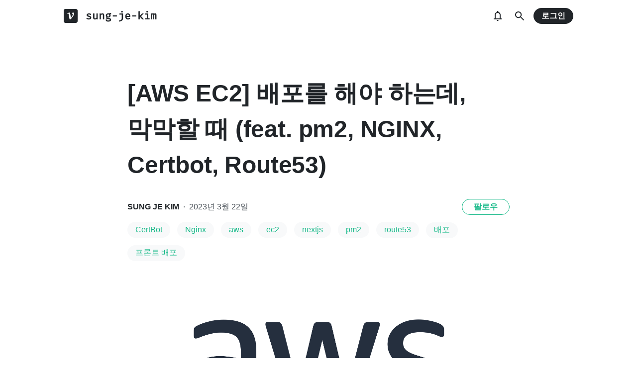

--- FILE ---
content_type: text/html; charset=utf-8
request_url: https://prod.velog.io/@sung-je-kim/AWS-EC2-deploy-feat.-pm2-NGINX-Certbot-Route53
body_size: 30651
content:
<!doctype html>
<html><head><title data-rh="true">[AWS EC2] 배포를 해야 하는데, 막막할 때 (feat. pm2, NGINX, Certbot, Route53)</title><link data-rh="true" rel="canonical" href="https://velog.io/@sung-je-kim/AWS-EC2-deploy-feat.-pm2-NGINX-Certbot-Route53"/><meta data-rh="true" property="fb:app_id" content="203040656938507"/><meta data-rh="true" name="description" content="NextJS를 활용한 프로젝트를 배포하기 위한 여러 과정들을 다룬 글. AWS EC2 인스턴스 생성, 탄력적IP 적용, pm2를 이용한 무중단 배포, 간단한 NginX 설정, 도메인 설정, HTTPS 설정 등등"/><meta data-rh="true" property="og:url" content="https://velog.io/@sung-je-kim/AWS-EC2-deploy-feat.-pm2-NGINX-Certbot-Route53"/><meta data-rh="true" property="og:type" content="article"/><meta data-rh="true" property="og:title" content="[AWS EC2] 배포를 해야 하는데, 막막할 때 (feat. pm2, NGINX, Certbot, Route53)"/><meta data-rh="true" property="og:description" content="NextJS를 활용한 프로젝트를 배포하기 위한 여러 과정들을 다룬 글. AWS EC2 인스턴스 생성, 탄력적IP 적용, pm2를 이용한 무중단 배포, 간단한 NginX 설정, 도메인 설정, HTTPS 설정 등등"/><meta data-rh="true" property="og:image" content="https://velog.velcdn.com/images/sung-je-kim/post/3f6f50f5-1eb0-4c4e-83ac-ecb2f5d2ad6f/image.png"/><meta data-rh="true" name="twitter:card" content="summary_large_image"/><meta data-rh="true" name="twitter:title" content="[AWS EC2] 배포를 해야 하는데, 막막할 때 (feat. pm2, NGINX, Certbot, Route53)"/><meta data-rh="true" name="twitter:description" content="NextJS를 활용한 프로젝트를 배포하기 위한 여러 과정들을 다룬 글. AWS EC2 인스턴스 생성, 탄력적IP 적용, pm2를 이용한 무중단 배포, 간단한 NginX 설정, 도메인 설정, HTTPS 설정 등등"/><meta data-rh="true" name="twitter:image" content="https://velog.velcdn.com/images/sung-je-kim/post/3f6f50f5-1eb0-4c4e-83ac-ecb2f5d2ad6f/image.png"/><style data-styled="" data-styled-version="5.3.3">.hSMJOX{display:-webkit-inline-box;display:-webkit-inline-flex;display:-ms-inline-flexbox;display:inline-flex;-webkit-align-items:center;-webkit-box-align:center;-ms-flex-align:center;align-items:center;-webkit-box-pack:center;-webkit-justify-content:center;-ms-flex-pack:center;justify-content:center;font-weight:bold;cursor:pointer;outline:none;border:none;color:white;background:var(--primary1);color:var(--button-text);border-radius:4px;padding-top:0;padding-bottom:0;height:2rem;padding-left:1.25rem;padding-right:1.25rem;font-size:1rem;}/*!sc*/
.hSMJOX:hover,.hSMJOX:focus{background:var(--primary2);}/*!sc*/
.sc-jrQzAO + .sc-jrQzAO{margin-left:0.5rem;}/*!sc*/
.hSMJOX:disabled{cursor:not-allowed;background:var(--bg-element4);color:var(--text3);}/*!sc*/
.hSMJOX:disabled:hover{background:var(--bg-element4);color:var(--text3);}/*!sc*/
data-styled.g11[id="sc-jrQzAO"]{content:"hSMJOX,"}/*!sc*/
body{margin:0;padding:0;font-family:-apple-system,BlinkMacSystemFont,"Helvetica Neue","Apple SD Gothic Neo","Malgun Gothic","맑은 고딕",나눔고딕,"Nanum Gothic","Noto Sans KR","Noto Sans CJK KR",arial,돋움,Dotum,Tahoma,Geneva,sans-serif;-webkit-font-smoothing:antialiased;-moz-osx-font-smoothing:grayscale;color:var(--text1);box-sizing:border-box;}/*!sc*/
*{box-sizing:inherit;}/*!sc*/
code{font-family:'Fira Mono',source-code-pro,Menlo,Monaco,Consolas,'Courier New', monospace;}/*!sc*/
input,button,textarea{font-family:inherit;}/*!sc*/
html,body,#root{height:100%;}/*!sc*/
body{--bg-page1:#F8F9FA;--bg-page2:#FFFFFF;--bg-element1:#FFFFFF;--bg-element2:#F8F9FA;--bg-element3:#E9ECEF;--bg-element4:#DEE2E6;--bg-element5:#212529;--bg-element6:#343A40;--bg-element7:#FFFFFF;--bg-element8:#FBFDFC;--bg-invert:#1E1E1E;--bg-inline-code:#E9ECEF;--bg-tag:#F8F9FA;--text1:#212529;--text2:#495057;--text3:#868E96;--text4:#CED4DA;--border1:#343A40;--border2:#ADB5BD;--border3:#DEE2E6;--border4:#F1F3F5;--primary1:#12B886;--primary2:#20C997;--destructive1:#FF6B6B;--destructive2:#FF8787;--button-text:#FFFFFF;--slight-layer:rgba(0,0,0,0.05);--opaque-layer:rgba(249,249,249,0.85);--editor-footer:#FFFFFF;--prism-bg:#fbfcfd;--prism-default-text:#24292e;--prism-selection-bg:rgba(0,0,0,0.15);--prism-code-block-bg:#fbfcfd;--prism-code-1:#969896;--prism-code-2:#24292e;--prism-code-3:#a626a4;--prism-code-4:#63a35c;--prism-code-5:#0184bc;--prism-code-6:#50a14f;--prism-code-7:#a626a4;--prism-code-8:#005cc5;--prism-code-9:#a626a4;--prism-line-number:#585c63;}/*!sc*/
@media (prefers-color-scheme:dark){body{--bg-page1:#121212;--bg-page2:#121212;--bg-element1:#1E1E1E;--bg-element2:#1E1E1E;--bg-element3:#252525;--bg-element4:#2E2E2E;--bg-element5:#F1F3F5;--bg-element6:#F8F9FA;--bg-element7:#252525;--bg-element8:#0c0c0c;--bg-invert:#FFFFFF;--bg-inline-code:#363636;--bg-tag:#252525;--text1:#ECECEC;--text2:#D9D9D9;--text3:#ACACAC;--text4:#595959;--border1:#E0E0E0;--border2:#A0A0A0;--border3:#4D4D4D;--border4:#2A2A2A;--primary1:#96F2D7;--primary2:#63E6BE;--destructive1:#FFC9C9;--destructive2:#FFA8A8;--button-text:#121212;--slight-layer:rgba(255,255,255,0.1);--opaque-layer:rgba(0,0,0,0.85);--editor-footer:#2E2E2E;--prism-bg:#1E1E1E;--prism-default-text:#e0e6f1;--prism-selection-bg:#383e49;--prism-code-block-bg:#1e1e1e;--prism-code-1:#7c858d;--prism-code-2:#abb2bf;--prism-code-3:#e06c75;--prism-code-4:#d19a66;--prism-code-5:#98c379;--prism-code-6:#56b6c2;--prism-code-7:#c678dd;--prism-code-8:#61afef;--prism-code-9:#c678dd;--prism-line-number:#5c6370;}}/*!sc*/
body[data-theme='light']{--bg-page1:#F8F9FA;--bg-page2:#FFFFFF;--bg-element1:#FFFFFF;--bg-element2:#F8F9FA;--bg-element3:#E9ECEF;--bg-element4:#DEE2E6;--bg-element5:#212529;--bg-element6:#343A40;--bg-element7:#FFFFFF;--bg-element8:#FBFDFC;--bg-invert:#1E1E1E;--bg-inline-code:#E9ECEF;--bg-tag:#F8F9FA;--text1:#212529;--text2:#495057;--text3:#868E96;--text4:#CED4DA;--border1:#343A40;--border2:#ADB5BD;--border3:#DEE2E6;--border4:#F1F3F5;--primary1:#12B886;--primary2:#20C997;--destructive1:#FF6B6B;--destructive2:#FF8787;--button-text:#FFFFFF;--slight-layer:rgba(0,0,0,0.05);--opaque-layer:rgba(249,249,249,0.85);--editor-footer:#FFFFFF;--prism-bg:#fbfcfd;--prism-default-text:#24292e;--prism-selection-bg:rgba(0,0,0,0.15);--prism-code-block-bg:#fbfcfd;--prism-code-1:#969896;--prism-code-2:#24292e;--prism-code-3:#a626a4;--prism-code-4:#63a35c;--prism-code-5:#0184bc;--prism-code-6:#50a14f;--prism-code-7:#a626a4;--prism-code-8:#005cc5;--prism-code-9:#a626a4;--prism-line-number:#585c63;}/*!sc*/
body[data-theme='dark']{--bg-page1:#121212;--bg-page2:#121212;--bg-element1:#1E1E1E;--bg-element2:#1E1E1E;--bg-element3:#252525;--bg-element4:#2E2E2E;--bg-element5:#F1F3F5;--bg-element6:#F8F9FA;--bg-element7:#252525;--bg-element8:#0c0c0c;--bg-invert:#FFFFFF;--bg-inline-code:#363636;--bg-tag:#252525;--text1:#ECECEC;--text2:#D9D9D9;--text3:#ACACAC;--text4:#595959;--border1:#E0E0E0;--border2:#A0A0A0;--border3:#4D4D4D;--border4:#2A2A2A;--primary1:#96F2D7;--primary2:#63E6BE;--destructive1:#FFC9C9;--destructive2:#FFA8A8;--button-text:#121212;--slight-layer:rgba(255,255,255,0.1);--opaque-layer:rgba(0,0,0,0.85);--editor-footer:#2E2E2E;--prism-bg:#1E1E1E;--prism-default-text:#e0e6f1;--prism-selection-bg:#383e49;--prism-code-block-bg:#1e1e1e;--prism-code-1:#7c858d;--prism-code-2:#abb2bf;--prism-code-3:#e06c75;--prism-code-4:#d19a66;--prism-code-5:#98c379;--prism-code-6:#56b6c2;--prism-code-7:#c678dd;--prism-code-8:#61afef;--prism-code-9:#c678dd;--prism-line-number:#5c6370;}/*!sc*/
data-styled.g13[id="sc-global-gYCCRU1"]{content:"sc-global-gYCCRU1,"}/*!sc*/
.cyyZlI{color:inherit;-webkit-text-decoration:none;text-decoration:none;}/*!sc*/
data-styled.g17[id="sc-egiyK"]{content:"cyyZlI,"}/*!sc*/
.fldlST{height:2rem;padding-left:1rem;padding-right:1rem;font-size:1rem;border-radius:1rem;background:none;border:none;outline:none;font-weight:bold;word-break:keep-all;background:var(--bg-element5);color:var(--button-text);-webkit-transition:0.125s all ease-in;transition:0.125s all ease-in;cursor:pointer;}/*!sc*/
.fldlST:hover{background:var(--bg-element6);}/*!sc*/
.fldlST:focus{box-shadow:0px 2px 12px #00000030;}/*!sc*/
.fldlST:disabled{background:var(--bg-element2);}/*!sc*/
data-styled.g18[id="sc-bqiRlB"]{content:"fldlST,"}/*!sc*/
.cQvXTx{width:1728px;margin-left:auto;margin-right:auto;}/*!sc*/
@media (max-width:1919px){.cQvXTx{width:1376px;}}/*!sc*/
@media (max-width:1440px){.cQvXTx{width:1024px;}}/*!sc*/
@media (max-width:1056px){.cQvXTx{width:calc(100% - 2rem);}}/*!sc*/
data-styled.g22[id="sc-fFeiMQ"]{content:"cQvXTx,"}/*!sc*/
.ddFdew{display:-webkit-box;display:-webkit-flex;display:-ms-flexbox;display:flex;-webkit-align-items:center;-webkit-box-align:center;-ms-flex-align:center;align-items:center;-webkit-box-pack:center;-webkit-justify-content:center;-ms-flex-pack:center;justify-content:center;font-weight:bold;color:var(--text1);font-size:1.3125rem;-webkit-text-decoration:none;text-decoration:none;font-family:Fira Mono,monospace;}/*!sc*/
@media (max-width:1024px){.ddFdew{font-size:1.125rem;}.ddFdew .velog-logo{height:1.25rem;}}/*!sc*/
.ddFdew a{display:-webkit-box;display:-webkit-flex;display:-ms-flexbox;display:flex;-webkit-align-items:center;-webkit-box-align:center;-ms-flex-align:center;align-items:center;color:inherit;-webkit-text-decoration:none;text-decoration:none;}/*!sc*/
.ddFdew .user-logo{display:block;max-width:calc(100vw - 250px);text-overflow:ellipsis;white-space:nowrap;overflow-x:hidden;overflow-y:hidden;}/*!sc*/
data-styled.g28[id="sc-kfPuZi"]{content:"ddFdew,"}/*!sc*/
.kdLiUF{color:inherit;}/*!sc*/
.kdLiUF svg{color:inherit;margin-right:1rem;width:1.75rem;height:1.75rem;display:block;}/*!sc*/
@media (max-width:1024px){.kdLiUF svg{width:1.5rem;height:1.5rem;margin-right:0.75rem;}}/*!sc*/
data-styled.g29[id="sc-fKVqWL"]{content:"kdLiUF,"}/*!sc*/
.jEdNvQ{height:4rem;}/*!sc*/
data-styled.g30[id="sc-bBHxTw"]{content:"jEdNvQ,"}/*!sc*/
.glTvbH{display:-webkit-box;display:-webkit-flex;display:-ms-flexbox;display:flex;-webkit-align-items:center;-webkit-box-align:center;-ms-flex-align:center;align-items:center;-webkit-box-pack:center;-webkit-justify-content:center;-ms-flex-pack:center;justify-content:center;background:transparent;border:none;width:2.5rem;height:2.5rem;outline:none;border-radius:50%;color:var(--text1);cursor:pointer;margin-right:0.5rem;}/*!sc*/
.glTvbH:hover{background:var(--slight-layer);}/*!sc*/
.glTvbH svg{width:24px;height:24px;}/*!sc*/
data-styled.g31[id="sc-iwjdpV"]{content:"glTvbH,"}/*!sc*/
.pAGEY{position:relative;display:-webkit-box;display:-webkit-flex;display:-ms-flexbox;display:flex;-webkit-align-items:center;-webkit-box-align:center;-ms-flex-align:center;align-items:center;-webkit-box-pack:center;-webkit-justify-content:center;-ms-flex-pack:center;justify-content:center;background:transparent;border:none;width:2.5rem;height:2.5rem;outline:none;border-radius:50%;color:var(--text1);cursor:pointer;margin-right:4px;}/*!sc*/
.pAGEY:hover{background:var(--slight-layer);}/*!sc*/
.pAGEY svg{width:24px;height:24px;}/*!sc*/
data-styled.g32[id="sc-cxpSdN"]{content:"pAGEY,"}/*!sc*/
.hrgwyc{height:100%;display:-webkit-box;display:-webkit-flex;display:-ms-flexbox;display:flex;-webkit-align-items:center;-webkit-box-align:center;-ms-flex-align:center;align-items:center;-webkit-box-pack:justify;-webkit-justify-content:space-between;-ms-flex-pack:justify;justify-content:space-between;}/*!sc*/
data-styled.g34[id="sc-iJKOTD"]{content:"hrgwyc,"}/*!sc*/
.gHrJRn{display:-webkit-box;display:-webkit-flex;display:-ms-flexbox;display:flex;-webkit-align-items:center;-webkit-box-align:center;-ms-flex-align:center;align-items:center;position:relative;}/*!sc*/
@media (max-width:1024px){.gHrJRn .write-button{display:none;}}/*!sc*/
data-styled.g35[id="sc-giYglK"]{content:"gHrJRn,"}/*!sc*/
.bxsBRa{position:fixed;top:0;background:var(--bg-element1);width:100%;z-index:10;box-shadow:0px 0 8px rgba(0,0,0,0.08);}/*!sc*/
.bxsBRa .tab-wrapper{margin-top:-2rem;}/*!sc*/
data-styled.g50[id="sc-cTAqQK"]{content:"bxsBRa,"}/*!sc*/
.kTIDXm{padding-bottom:4rem;}/*!sc*/
data-styled.g53[id="sc-bBHHxi"]{content:"kTIDXm,"}/*!sc*/
.iLfnNd{background:var(--bg-element4);-webkit-animation:gsdBxV 1s ease-in-out infinite;animation:gsdBxV 1s ease-in-out infinite;display:inline-block;border-radius:4px;height:1em;}/*!sc*/
.sc-lbhJGD + .sc-lbhJGD{margin-left:0.5rem;}/*!sc*/
.jsEdRE{background:var(--bg-element4);-webkit-animation:gsdBxV 1s ease-in-out infinite;animation:gsdBxV 1s ease-in-out infinite;display:inline-block;border-radius:4px;height:1em;}/*!sc*/
data-styled.g60[id="sc-lbhJGD"]{content:"iLfnNd,jsEdRE,"}/*!sc*/
body{background:var(--bg-page2);}/*!sc*/
data-styled.g69[id="sc-global-iqNrnJ1"]{content:"sc-global-iqNrnJ1,"}/*!sc*/
.dXONqK{width:768px;margin-left:auto;margin-right:auto;}/*!sc*/
@media (max-width:768px){.dXONqK{width:100%;}}/*!sc*/
data-styled.g76[id="sc-TBWPX"]{content:"dXONqK,"}/*!sc*/
.gISUXI{margin-bottom:0.875rem;background:var(--bg-tag);padding-left:1rem;padding-right:1rem;height:2rem;border-radius:1rem;display:-webkit-inline-box;display:-webkit-inline-flex;display:-ms-inline-flexbox;display:inline-flex;-webkit-align-items:center;-webkit-box-align:center;-ms-flex-align:center;align-items:center;margin-right:0.875rem;color:var(--primary1);-webkit-text-decoration:none;text-decoration:none;font-weight:500;font-size:1rem;}/*!sc*/
@media (max-width:768px){.gISUXI{height:1.5rem;font-size:0.75rem;border-radius:0.75rem;padding-left:0.75rem;padding-right:0.75rem;margin-right:0.5rem;margin-bottom:0.5rem;}}/*!sc*/
.gISUXI:hover{opacity:0.75;}/*!sc*/
data-styled.g85[id="sc-dtMgUX"]{content:"gISUXI,"}/*!sc*/
.bpMcZw{margin-top:0.875rem;margin-bottom:-0.875rem;min-height:0.875rem;}/*!sc*/
@media (max-width:768px){.bpMcZw{margin-top:0.5rem;margin-bottom:-0.5rem;min-height:0.5rem;}}/*!sc*/
data-styled.g86[id="sc-cZMNgc"]{content:"bpMcZw,"}/*!sc*/
.fiOuRZ{margin-top:5.5rem;}/*!sc*/
@media (max-width:1024px){.fiOuRZ .head-wrapper{padding-left:1rem;padding-right:1rem;}}/*!sc*/
.fiOuRZ h1{font-size:3rem;line-height:1.5;-webkit-letter-spacing:-0.004em;-moz-letter-spacing:-0.004em;-ms-letter-spacing:-0.004em;letter-spacing:-0.004em;margin-top:0;font-weight:800;color:var(--text1);margin-bottom:2rem;word-break:keep-all;overflow-wrap:break-word;-webkit-transition:color 0.125s ease-in;transition:color 0.125s ease-in;}/*!sc*/
@media (max-width:1024px){.fiOuRZ{margin-top:2rem;}.fiOuRZ h1{font-size:2.25rem;}}/*!sc*/
data-styled.g88[id="sc-jQrDum"]{content:"fiOuRZ,"}/*!sc*/
.jGdQwA{font-size:1rem;color:var(--text2);display:-webkit-box;display:-webkit-flex;display:-ms-flexbox;display:flex;-webkit-box-pack:justify;-webkit-justify-content:space-between;-ms-flex-pack:justify;justify-content:space-between;-webkit-align-items:center;-webkit-box-align:center;-ms-flex-align:center;align-items:center;}/*!sc*/
.jGdQwA .information .username{color:var(--text1);font-weight:bold;}/*!sc*/
.jGdQwA .information .username a{color:inherit;-webkit-text-decoration:none;text-decoration:none;}/*!sc*/
.jGdQwA .information .username a:hover{color:var(--text2);-webkit-text-decoration:underline;text-decoration:underline;}/*!sc*/
.jGdQwA .information .separator{margin-left:0.5rem;margin-right:0.5rem;}/*!sc*/
@media (max-width:768px){.jGdQwA .information{font-size:0.875rem;}}/*!sc*/
@media (max-width:768px){.jGdQwA{margin-bottom:0.75rem;}}/*!sc*/
data-styled.g89[id="sc-fvxzrP"]{content:"jGdQwA,"}/*!sc*/
.eYeYLy{display:-webkit-box;display:-webkit-flex;display:-ms-flexbox;display:flex;}/*!sc*/
data-styled.g90[id="sc-fbyfCU"]{content:"eYeYLy,"}/*!sc*/
.eZStMw{max-height:100vh;max-width:100%;width:auto;margin:0 auto;height:auto;object-fit:contain;display:block;margin-top:2rem;}/*!sc*/
@media (max-width:768px){.eZStMw{margin-top:1.5rem;}}/*!sc*/
data-styled.g92[id="sc-gsNilK"]{content:"eZStMw,"}/*!sc*/
.FTZwa{font-size:1.125rem;color:var(--text1);-webkit-transition:color 0.125s ease-in;transition:color 0.125s ease-in;line-height:1.7;-webkit-letter-spacing:-0.004em;-moz-letter-spacing:-0.004em;-ms-letter-spacing:-0.004em;letter-spacing:-0.004em;word-break:keep-all;word-wrap:break-word;}/*!sc*/
.FTZwa ul b,.FTZwa ol b,.FTZwa p b{font-weight:400;}/*!sc*/
.FTZwa ul code,.FTZwa ol code,.FTZwa p code{background:var(--bg-inline-code);padding:0.2em 0.4em;font-size:85%;border-radius:3px;}/*!sc*/
.FTZwa ul a code,.FTZwa ol a code,.FTZwa p a code{color:var(--primary1);}/*!sc*/
.FTZwa a{color:var(--primary1);-webkit-text-decoration:none;text-decoration:none;}/*!sc*/
.FTZwa a:hover{color:var(--primary1);-webkit-text-decoration:underline;text-decoration:underline;}/*!sc*/
.FTZwa code{font-family:'Fira Mono',source-code-pro,Menlo,Monaco,Consolas, 'Courier New',monospace;}/*!sc*/
.FTZwa hr{border:none;height:1px;width:100%;background:var(--border3);margin-top:2rem;margin-bottom:2rem;}/*!sc*/
.FTZwa p img{display:block;margin:0 auto;max-width:100%;margin-top:3rem;margin-bottom:3rem;}/*!sc*/
.FTZwa h1{font-size:2.5rem;}/*!sc*/
.FTZwa h2{font-size:2rem;}/*!sc*/
.FTZwa h3{font-size:1.5rem;}/*!sc*/
.FTZwa h4{font-size:1.125rem;}/*!sc*/
.FTZwa h1,.FTZwa h2,.FTZwa h3,.FTZwa h4{line-height:1.5;margin-bottom:1rem;}/*!sc*/
.FTZwa p + h1,.FTZwa p + h2,.FTZwa p + h3,.FTZwa p + h4{margin-top:2.5rem;}/*!sc*/
@media (max-width:768px){.FTZwa{font-size:1rem;}.FTZwa h1{font-size:2.25rem;}.FTZwa h2{font-size:1.75rem;}.FTZwa h3{font-size:1.25rem;}.FTZwa h4{font-size:1rem;}.FTZwa h1,.FTZwa h2,.FTZwa h3,.FTZwa h4{margin-bottom:0.75rem;}.FTZwa p + h1,.FTZwa p + h2,.FTZwa p + h3,.FTZwa p + h4{margin-top:2rem;}}/*!sc*/
.FTZwa blockquote{margin-top:2rem;margin-bottom:2rem;border-left:4px solid var(--primary2);border-top-right-radius:4px;border-bottom-right-radius:4px;background:var(--bg-element2);margin-left:0;margin-right:0;padding:1rem;padding-left:2rem;color:var(--text1);}/*!sc*/
.FTZwa blockquote ul,.FTZwa blockquote ol{padding-left:1rem;}/*!sc*/
.FTZwa blockquote *:first-child{margin-top:0;}/*!sc*/
.FTZwa blockquote *:last-child{margin-bottom:0;}/*!sc*/
data-styled.g93[id="sc-bXTejn"]{content:"FTZwa,"}/*!sc*/
.bzHCOc.atom-one pre{background:var(--prism-bg);}/*!sc*/
.bzHCOc.atom-one code[class*='language-'],.bzHCOc.atom-one pre[class*='language-']{color:var(--prism-default-text);background:none;text-align:left;white-space:pre;word-spacing:normal;word-break:normal;word-wrap:normal;-moz-tab-size:4;-o-tab-size:4;tab-size:4;-webkit-hyphens:none;-moz-hyphens:none;-ms-hyphens:none;-webkit-hyphens:none;-moz-hyphens:none;-ms-hyphens:none;hyphens:none;}/*!sc*/
.bzHCOc.atom-one pre[class*='language-']::-moz-selection,.bzHCOc.atom-one pre[class*='language-'] ::-moz-selection,.bzHCOc.atom-one code[class*='language-']::-moz-selection,.bzHCOc.atom-one code[class*='language-'] ::-moz-selection{text-shadow:none;background:var(--prism-selection-bg);}/*!sc*/
.bzHCOc.atom-one pre[class*='language-']::selection,.bzHCOc.atom-one pre[class*='language-'] ::selection,.bzHCOc.atom-one code[class*='language-']::selection,.bzHCOc.atom-one code[class*='language-'] ::selection{text-shadow:none;background:var(--prism-selection-bg);}/*!sc*/
@media print{.bzHCOc.atom-one code[class*='language-'],.bzHCOc.atom-one pre[class*='language-']{text-shadow:none;}}/*!sc*/
.bzHCOc.atom-one pre[class*='language-']{padding:1em;margin:0.5em 0;overflow:auto;}/*!sc*/
.bzHCOc.atom-one:not(pre) > code[class*='language-'],.bzHCOc.atom-one pre[class*='language-']{background:var(--prism-code-block-bg);}/*!sc*/
.bzHCOc.atom-one:not(pre) > code[class*='language-']{padding:0.1em;border-radius:0.3em;white-space:normal;}/*!sc*/
.bzHCOc.atom-one .token.comment,.bzHCOc.atom-one .token.prolog,.bzHCOc.atom-one .token.doctype,.bzHCOc.atom-one .token.cdata{color:var(--prism-code-1);}/*!sc*/
.bzHCOc.atom-one .token.punctuation{color:var(--prism-code-2);}/*!sc*/
.bzHCOc.atom-one .token.selector,.bzHCOc.atom-one .token.tag{color:var(--prism-code-3);}/*!sc*/
.bzHCOc.atom-one .token.property,.bzHCOc.atom-one .token.boolean,.bzHCOc.atom-one .token.number,.bzHCOc.atom-one .token.constant,.bzHCOc.atom-one .token.symbol,.bzHCOc.atom-one .token.attr-name,.bzHCOc.atom-one .token.deleted{color:var(--prism-code-4);}/*!sc*/
.bzHCOc.atom-one .token.string,.bzHCOc.atom-one .token.char,.bzHCOc.atom-one .token.attr-value,.bzHCOc.atom-one .token.builtin,.bzHCOc.atom-one .token.inserted{color:var(--prism-code-6);}/*!sc*/
.bzHCOc.atom-one .token.operator,.bzHCOc.atom-one .token.entity,.bzHCOc.atom-one .token.url,.bzHCOc.atom-one .language-css .token.string,.bzHCOc.atom-one .style .token.string{color:var(--prism-code-5);}/*!sc*/
.bzHCOc.atom-one .token.atrule,.bzHCOc.atom-one .token.keyword{color:var(--prism-code-7);}/*!sc*/
.bzHCOc.atom-one .token.function{color:var(--prism-code-8);}/*!sc*/
.bzHCOc.atom-one .token.regex,.bzHCOc.atom-one .token.important,.bzHCOc.atom-one .token.variable{color:var(--prism-code-9);}/*!sc*/
.bzHCOc.atom-one .token.important,.bzHCOc.atom-one .token.bold{font-weight:bold;}/*!sc*/
.bzHCOc.atom-one .token.italic{font-style:italic;}/*!sc*/
.bzHCOc.atom-one .token.entity{cursor:help;}/*!sc*/
.bzHCOc.atom-one pre.line-numbers{position:relative;padding-left:3.8em;counter-reset:linenumber;}/*!sc*/
.bzHCOc.atom-one pre.line-numbers > code{position:relative;}/*!sc*/
.bzHCOc.atom-one .line-numbers .line-numbers-rows{position:absolute;pointer-events:none;top:0;font-size:100%;left:-3.8em;width:3em;-webkit-letter-spacing:-1px;-moz-letter-spacing:-1px;-ms-letter-spacing:-1px;letter-spacing:-1px;border-right:0;-webkit-user-select:none;-moz-user-select:none;-ms-user-select:none;-webkit-user-select:none;-moz-user-select:none;-ms-user-select:none;user-select:none;}/*!sc*/
.bzHCOc.atom-one .line-numbers-rows > span{pointer-events:none;display:block;counter-increment:linenumber;}/*!sc*/
.bzHCOc.atom-one .line-numbers-rows > span:before{content:counter(linenumber);color:var(--prism-line-number);display:block;padding-right:0.8em;text-align:right;}/*!sc*/
.bzHCOc.github code,.bzHCOc.github code[class*='language-'],.bzHCOc.github pre[class*='language-']{color:#24292e;}/*!sc*/
.bzHCOc.github pre{color:#24292e;background:#f6f8fa;}/*!sc*/
.bzHCOc.github .token.function{color:#005cc5;}/*!sc*/
.bzHCOc.github .token.comment,.bzHCOc.github .token.prolog,.bzHCOc.github .token.doctype,.bzHCOc.github .token.cdata{color:#969896;}/*!sc*/
.bzHCOc.github .token.punctuation{color:#24292e;}/*!sc*/
.bzHCOc.github .token.string{color:#032f62;}/*!sc*/
.bzHCOc.github .token.atrule,.bzHCOc.github .token.attr-value{color:#183691;}/*!sc*/
.bzHCOc.github .token.property,.bzHCOc.github .token.tag{color:#63a35c;}/*!sc*/
.bzHCOc.github .token.boolean,.bzHCOc.github .token.number{color:#0086b3;}/*!sc*/
.bzHCOc.github .token.selector,.bzHCOc.github .token.attr-name,.bzHCOc.github .token.attr-value .punctuation:first-child,.bzHCOc.github .token.keyword,.bzHCOc.github .token.regex,.bzHCOc.github .token.important{color:#d73a49;}/*!sc*/
.bzHCOc.github .token.operator,.bzHCOc.github .token.entity,.bzHCOc.github .token.url,.bzHCOc.github .language-css{color:#d73a49;}/*!sc*/
.bzHCOc.github .token.entity{cursor:help;}/*!sc*/
.bzHCOc.github .namespace{opacity:0.7;}/*!sc*/
.bzHCOc.monokai code[class*='language-'],.bzHCOc.monokai pre[class*='language-']{color:#f8f8f2;text-shadow:0 1px rgba(0,0,0,0.3);}/*!sc*/
.bzHCOc.monokai:not(pre) > code[class*='language-'],.bzHCOc.monokai pre[class*='language-']{background:#272822;}/*!sc*/
.bzHCOc.monokai pre{color:#f8f8f2;text-shadow:0 1px rgba(0,0,0,0.3);background:#272822;}/*!sc*/
.bzHCOc.monokai .token.comment,.bzHCOc.monokai .token.prolog,.bzHCOc.monokai .token.doctype,.bzHCOc.monokai .token.cdata{color:#778090;}/*!sc*/
.bzHCOc.monokai .token.punctuation{color:#f8f8f2;}/*!sc*/
.bzHCOc.monokai .namespace{opacity:0.7;}/*!sc*/
.bzHCOc.monokai .token.property,.bzHCOc.monokai .token.tag,.bzHCOc.monokai .token.constant,.bzHCOc.monokai .token.symbol,.bzHCOc.monokai .token.deleted{color:#f92672;}/*!sc*/
.bzHCOc.monokai .token.boolean,.bzHCOc.monokai .token.number{color:#ae81ff;}/*!sc*/
.bzHCOc.monokai .token.selector,.bzHCOc.monokai .token.attr-name,.bzHCOc.monokai .token.string,.bzHCOc.monokai .token.char,.bzHCOc.monokai .token.builtin,.bzHCOc.monokai .token.inserted{color:#a6e22e;}/*!sc*/
.bzHCOc.monokai .token.operator,.bzHCOc.monokai .token.entity,.bzHCOc.monokai .token.url,.bzHCOc.monokai .language-css .token.string,.bzHCOc.monokai .style .token.string,.bzHCOc.monokai .token.variable{color:#f8f8f2;}/*!sc*/
.bzHCOc.monokai .token.atrule,.bzHCOc.monokai .token.attr-value,.bzHCOc.monokai .token.function{color:#e6db74;}/*!sc*/
.bzHCOc.monokai .token.keyword{color:#f92672;}/*!sc*/
.bzHCOc.monokai .token.regex,.bzHCOc.monokai .token.important{color:#fd971f;}/*!sc*/
.bzHCOc.monokai .token.important,.bzHCOc.monokai .token.bold{font-weight:bold;}/*!sc*/
.bzHCOc.monokai .token.italic{font-style:italic;}/*!sc*/
.bzHCOc.monokai .token.entity{cursor:help;}/*!sc*/
.bzHCOc.dracula code[class*='language-'],.bzHCOc.dracula pre[class*='language-']{color:#ccc;background:rgb(40,41,54);}/*!sc*/
.bzHCOc.dracula pre[class*='language-']::-moz-selection,.bzHCOc.dracula pre[class*='language-'] ::-moz-selection,.bzHCOc.dracula code[class*='language-']::-moz-selection,.bzHCOc.dracula code[class*='language-'] ::-moz-selection{text-shadow:none;background-color:#5a5f80;}/*!sc*/
.bzHCOc.dracula pre[class*='language-']::selection,.bzHCOc.dracula pre[class*='language-'] ::selection,.bzHCOc.dracula code[class*='language-']::selection,.bzHCOc.dracula code[class*='language-'] ::selection{text-shadow:none;background-color:#5a5f80;}/*!sc*/
.bzHCOc.dracula:not(pre) > code[class*='language-']{border-radius:0.3em;white-space:normal;}/*!sc*/
.bzHCOc.dracula pre{color:#ccc;background:rgb(40,41,54);}/*!sc*/
.bzHCOc.dracula .limit-300{height:300px !important;}/*!sc*/
.bzHCOc.dracula .limit-400{height:400px !important;}/*!sc*/
.bzHCOc.dracula .limit-500{height:500px !important;}/*!sc*/
.bzHCOc.dracula .limit-600{height:600px !important;}/*!sc*/
.bzHCOc.dracula .limit-700{height:700px !important;}/*!sc*/
.bzHCOc.dracula .limit-800{height:800px !important;}/*!sc*/
.bzHCOc.dracula .token.comment{color:rgba(98,114,164,1);}/*!sc*/
.bzHCOc.dracula .token.prolog{color:rgba(207,207,194,1);}/*!sc*/
.bzHCOc.dracula .token.tag{color:rgba(220,104,170,1);}/*!sc*/
.bzHCOc.dracula .token.entity{color:rgba(139,233,253,1);}/*!sc*/
.bzHCOc.dracula .token.atrule{color:rgba(98,239,117,1);}/*!sc*/
.bzHCOc.dracula .token.url{color:rgba(102,217,239,1);}/*!sc*/
.bzHCOc.dracula .token.selector{color:rgba(207,207,194,1);}/*!sc*/
.bzHCOc.dracula .token.string{color:rgba(241,250,140,1);}/*!sc*/
.bzHCOc.dracula .token.property{color:rgba(255,184,108,1);}/*!sc*/
.bzHCOc.dracula .token.important{color:rgba(255,121,198,1);font-weight:bold;}/*!sc*/
.bzHCOc.dracula .token.punctuation{color:rgba(230,219,116,1);}/*!sc*/
.bzHCOc.dracula .token.number{color:rgba(189,147,249,1);}/*!sc*/
.bzHCOc.dracula .token.function{color:rgba(80,250,123,1);}/*!sc*/
.bzHCOc.dracula .token.class-name{color:rgba(255,184,108,1);}/*!sc*/
.bzHCOc.dracula .token.keyword{color:rgba(255,121,198,1);}/*!sc*/
.bzHCOc.dracula .token.boolean{color:rgba(255,184,108,1);}/*!sc*/
.bzHCOc.dracula .token.operator{color:rgba(139,233,253,1);}/*!sc*/
.bzHCOc.dracula .token.char{color:rgba(255,135,157,1);}/*!sc*/
.bzHCOc.dracula .token.regex{color:rgba(80,250,123,1);}/*!sc*/
.bzHCOc.dracula .token.variable{color:rgba(80,250,123,1);}/*!sc*/
.bzHCOc.dracula .token.constant{color:rgba(255,184,108,1);}/*!sc*/
.bzHCOc.dracula .token.symbol{color:rgba(255,184,108,1);}/*!sc*/
.bzHCOc.dracula .token.builtin{color:rgba(255,121,198,1);}/*!sc*/
.bzHCOc.dracula .token.attr-value{color:#7ec699;}/*!sc*/
.bzHCOc.dracula .token.deleted{color:#e2777a;}/*!sc*/
.bzHCOc.dracula .token.namespace{color:#e2777a;}/*!sc*/
.bzHCOc.dracula .token.bold{font-weight:bold;}/*!sc*/
.bzHCOc.dracula .token.italic{font-style:italic;}/*!sc*/
.bzHCOc.dracula .token{color:#ff79c6;}/*!sc*/
.bzHCOc.dracula .langague-cpp .token.string{color:#8be9fd;}/*!sc*/
.bzHCOc.dracula .langague-c .token.string{color:#8be9fd;}/*!sc*/
.bzHCOc.dracula .language-css .token.selector{color:rgba(80,250,123,1);}/*!sc*/
.bzHCOc.dracula .language-css .token.property{color:rgba(255,184,108,1);}/*!sc*/
.bzHCOc.dracula .language-java span.token.class-name{color:#8be9fd;}/*!sc*/
.bzHCOc.dracula .language-java .token.class-name{color:#8be9fd;}/*!sc*/
.bzHCOc.dracula .language-markup .token.attr-value{color:rgba(102,217,239,1);}/*!sc*/
.bzHCOc.dracula .language-markup .token.tag{color:rgba(80,250,123,1);}/*!sc*/
.bzHCOc.dracula .language-objectivec .token.property{color:#66d9ef;}/*!sc*/
.bzHCOc.dracula .language-objectivec .token.string{color:#50fa7b;}/*!sc*/
.bzHCOc.dracula .language-php .token.boolean{color:#8be9fd;}/*!sc*/
.bzHCOc.dracula .language-php .token.function{color:#ff79c6;}/*!sc*/
.bzHCOc.dracula .language-php .token.keyword{color:#66d9ef;}/*!sc*/
.bzHCOc.dracula .language-ruby .token.symbol{color:#8be9fd;}/*!sc*/
.bzHCOc.dracula .language-ruby .token.class-name{color:#cfcfc2;}/*!sc*/
.bzHCOc.dracula pre.line-numbers{position:relative;padding-left:3.8em;counter-reset:linenumber;}/*!sc*/
.bzHCOc.dracula pre.line-numbers > code{position:relative;white-space:inherit;}/*!sc*/
.bzHCOc.dracula .line-numbers .line-numbers-rows{position:absolute;pointer-events:none;top:0;font-size:100%;left:-3.8em;width:3em;-webkit-letter-spacing:-1px;-moz-letter-spacing:-1px;-ms-letter-spacing:-1px;letter-spacing:-1px;border-right:1px solid #999;-webkit-user-select:none;-moz-user-select:none;-ms-user-select:none;-webkit-user-select:none;-moz-user-select:none;-ms-user-select:none;user-select:none;}/*!sc*/
.bzHCOc.dracula .line-numbers-rows > span{pointer-events:none;display:block;counter-increment:linenumber;}/*!sc*/
.bzHCOc.dracula .line-numbers-rows > span:before{content:counter(linenumber);color:#999;display:block;padding-right:0.8em;text-align:right;}/*!sc*/
.bzHCOc.dracula div.code-toolbar{position:relative;}/*!sc*/
.bzHCOc.dracula div.code-toolbar > .toolbar{position:absolute;top:0.3em;right:0.2em;-webkit-transition:opacity 0.3s ease-in-out;transition:opacity 0.3s ease-in-out;opacity:0;}/*!sc*/
.bzHCOc.dracula div.code-toolbar:hover > .toolbar{opacity:1;}/*!sc*/
.bzHCOc.dracula div.code-toolbar > .toolbar .toolbar-item{display:inline-block;padding-right:20px;}/*!sc*/
.bzHCOc.dracula div.code-toolbar > .toolbar a{cursor:pointer;}/*!sc*/
.bzHCOc.dracula div.code-toolbar > .toolbar button{background:none;border:0;color:inherit;font:inherit;line-height:normal;overflow:visible;padding:0;-webkit-user-select:none;-moz-user-select:none;-ms-user-select:none;}/*!sc*/
.bzHCOc.dracula div.code-toolbar > .toolbar a,.bzHCOc.dracula div.code-toolbar > .toolbar button,.bzHCOc.dracula div.code-toolbar > .toolbar span{color:#ccc;font-size:0.8em;padding:0.5em;background:rgba(98,114,164,1);border-radius:0.5em;}/*!sc*/
.bzHCOc.dracula div.code-toolbar > .toolbar a:hover,.bzHCOc.dracula div.code-toolbar > .toolbar a:focus,.bzHCOc.dracula div.code-toolbar > .toolbar button:hover,.bzHCOc.dracula div.code-toolbar > .toolbar button:focus,.bzHCOc.dracula div.code-toolbar > .toolbar span:hover,.bzHCOc.dracula div.code-toolbar > .toolbar span:focus{color:inherit;-webkit-text-decoration:none;text-decoration:none;background-color:var(--verde);}/*!sc*/
.bzHCOc pre{font-family:'Fira Mono',source-code-pro,Menlo,Monaco,Consolas, 'Courier New',monospace;font-size:0.875rem;padding:1rem;border-radius:4px;line-height:1.5;overflow-x:auto;-webkit-letter-spacing:0px;-moz-letter-spacing:0px;-ms-letter-spacing:0px;letter-spacing:0px;}/*!sc*/
@media (max-width:768px){.bzHCOc pre{font-size:0.75rem;padding:0.75rem;}}/*!sc*/
.bzHCOc img{max-width:100%;height:auto;display:block;margin-top:1.5rem;margin-bottom:1.5rem;}/*!sc*/
.bzHCOc iframe:not([id^='google_ads']){width:768px;height:430px;max-width:100%;background:black;display:block;margin:auto;border:none;border-radius:4px;overflow:hidden;}/*!sc*/
.bzHCOc .twitter-wrapper{display:-webkit-box;display:-webkit-flex;display:-ms-flexbox;display:flex;-webkit-box-pack:center;-webkit-justify-content:center;-ms-flex-pack:center;justify-content:center;-webkit-align-items:center;-webkit-box-align:center;-ms-flex-align:center;align-items:center;border-left:none;background:none;padding:none;}/*!sc*/
.bzHCOc table{min-width:40%;max-width:100%;border:1px solid var(--border2);border-collapse:collapse;font-size:0.875rem;}/*!sc*/
.bzHCOc table thead > tr > th{border-bottom:4px solid var(--border2);}/*!sc*/
.bzHCOc table th,.bzHCOc table td{word-break:break-word;padding:0.5rem;}/*!sc*/
.bzHCOc table td + td,.bzHCOc table th + th{border-left:1px solid var(--border2);}/*!sc*/
.bzHCOc table tr:nth-child(even){background:var(--bg-element2);}/*!sc*/
.bzHCOc table tr:nth-child(odd){background:var(--bg-page1);}/*!sc*/
.bzHCOc .katex-mathml{display:none;}/*!sc*/
data-styled.g94[id="sc-eGRUor"]{content:"bzHCOc,"}/*!sc*/
.bfzjcP{width:768px;margin:0 auto;margin-top:5rem;}/*!sc*/
@media (max-width:1024px){.bfzjcP{padding-left:1rem;padding-right:1rem;}}/*!sc*/
@media (max-width:768px){.bfzjcP{width:100%;}}/*!sc*/
data-styled.g96[id="sc-dFtzxp"]{content:"bfzjcP,"}/*!sc*/
.cgYvDI{margin-top:3rem;color:var(--text1);}/*!sc*/
.cgYvDI h4{font-size:1.125rem;line-height:1.5;font-weight:600;margin-bottom:1rem;}/*!sc*/
@media (max-width:768px){.cgYvDI{padding-left:1rem;padding-right:1rem;}}/*!sc*/
data-styled.g97[id="sc-brSvTw"]{content:"cgYvDI,"}/*!sc*/
.BdYrx > .buttons-wrapper{display:-webkit-box;display:-webkit-flex;display:-ms-flexbox;display:flex;-webkit-box-pack:end;-webkit-justify-content:flex-end;-ms-flex-pack:end;justify-content:flex-end;}/*!sc*/
data-styled.g99[id="sc-evcjhq"]{content:"BdYrx,"}/*!sc*/
.fQjmlN{resize:none;padding:1rem;padding-bottom:1.5rem;outline:none;border:1px solid var(--border4);margin-bottom:1.5rem;width:100%;border-radius:4px;min-height:6.125rem;font-size:1rem;color:var(--text1);line-height:1.75;background:var(--bg-element1);}/*!sc*/
.fQjmlN::-webkit-input-placeholder{color:var(--text3);}/*!sc*/
.fQjmlN::-moz-placeholder{color:var(--text3);}/*!sc*/
.fQjmlN:-ms-input-placeholder{color:var(--text3);}/*!sc*/
.fQjmlN::placeholder{color:var(--text3);}/*!sc*/
@media (max-width:768px){.fQjmlN{margin-bottom:1rem;}}/*!sc*/
data-styled.g100[id="sc-fHeRUh"]{content:"fQjmlN,"}/*!sc*/
.fjKdNy{padding-top:1.5rem;padding-bottom:1.5rem;}/*!sc*/
.sc-uojGG + .sc-uojGG{border-top:1px solid var(--border4);}/*!sc*/
data-styled.g105[id="sc-uojGG"]{content:"fjKdNy,"}/*!sc*/
.dPMvpg{margin-bottom:1.5rem;display:-webkit-box;display:-webkit-flex;display:-ms-flexbox;display:flex;-webkit-box-pack:justify;-webkit-justify-content:space-between;-ms-flex-pack:justify;justify-content:space-between;-webkit-align-items:center;-webkit-box-align:center;-ms-flex-align:center;align-items:center;}/*!sc*/
.dPMvpg .profile{display:-webkit-box;display:-webkit-flex;display:-ms-flexbox;display:flex;-webkit-align-items:center;-webkit-box-align:center;-ms-flex-align:center;align-items:center;}/*!sc*/
.dPMvpg .profile img{width:3.375rem;height:3.375rem;display:block;border-radius:50%;object-fit:cover;}/*!sc*/
@media (max-width:768px){.dPMvpg .profile img{width:2.5rem;height:2.5rem;}}/*!sc*/
.dPMvpg .profile .comment-info{margin-left:1rem;line-height:1;}/*!sc*/
@media (max-width:768px){.dPMvpg .profile .comment-info{margin-left:0.5rem;}}/*!sc*/
.dPMvpg .profile .comment-info .username{font-size:1rem;font-weight:bold;color:var(--text1);}/*!sc*/
@media (max-width:768px){.dPMvpg .profile .comment-info .username{font-size:0.875rem;}}/*!sc*/
.dPMvpg .profile .comment-info .username a{color:inherit;-webkit-text-decoration:none;text-decoration:none;}/*!sc*/
.dPMvpg .profile .comment-info .username a:hover{-webkit-text-decoration:underline;text-decoration:underline;color:var(--text2);}/*!sc*/
.dPMvpg .profile .comment-info .date{margin-top:0.5rem;color:var(--text3);font-size:0.875rem;}/*!sc*/
@media (max-width:768px){.dPMvpg .profile .comment-info .date{font-size:0.75rem;}}/*!sc*/
.dPMvpg .actions{font-size:0.875rem;color:var(--text3);}/*!sc*/
@media (max-width:768px){.dPMvpg .actions{font-size:0.75rem;}}/*!sc*/
.dPMvpg .actions span{cursor:pointer;}/*!sc*/
.dPMvpg .actions span:hover{color:var(--text3);-webkit-text-decoration:underline;text-decoration:underline;}/*!sc*/
.dPMvpg .actions span + span{margin-left:0.5rem;}/*!sc*/
data-styled.g106[id="sc-bilyIR"]{content:"dPMvpg,"}/*!sc*/
.dFekvW h1,.dFekvW h2{font-size:1.75rem;}/*!sc*/
@media (max-width:768px){.dFekvW h1,.dFekvW h2{font-size:1.5rem;}}/*!sc*/
data-styled.g107[id="sc-eGPXGI"]{content:"dFekvW,"}/*!sc*/
.abDdn{margin-top:2rem;}/*!sc*/
data-styled.g108[id="sc-hAcGzb"]{content:"abDdn,"}/*!sc*/
.bCYpZl{display:-webkit-inline-box;display:-webkit-inline-flex;display:-ms-inline-flexbox;display:inline-flex;-webkit-align-items:center;-webkit-box-align:center;-ms-flex-align:center;align-items:center;color:var(--primary1);font-weight:bold;cursor:pointer;}/*!sc*/
.bCYpZl svg{margin-right:0.5rem;}/*!sc*/
.bCYpZl:hover{color:var(--primary2);}/*!sc*/
data-styled.g109[id="sc-kYHfwS"]{content:"bCYpZl,"}/*!sc*/
.dDifDS{margin-top:2.5rem;}/*!sc*/
data-styled.g111[id="sc-dVNjXY"]{content:"dDifDS,"}/*!sc*/
.fibSC{width:32px;height:32px;border-radius:16px;display:-webkit-box;display:-webkit-flex;display:-ms-flexbox;display:flex;-webkit-align-items:center;-webkit-box-align:center;-ms-flex-align:center;align-items:center;-webkit-box-pack:center;-webkit-justify-content:center;-ms-flex-pack:center;justify-content:center;border:1px solid var(--primary2);font-size:1.5rem;color:var(--primary2);margin-right:1rem;}/*!sc*/
.cMDwOh{width:32px;height:32px;border-radius:16px;display:-webkit-box;display:-webkit-flex;display:-ms-flexbox;display:flex;-webkit-align-items:center;-webkit-box-align:center;-ms-flex-align:center;align-items:center;-webkit-box-pack:center;-webkit-justify-content:center;-ms-flex-pack:center;justify-content:center;border:1px solid var(--primary2);font-size:1.5rem;color:var(--primary2);margin-left:1rem;}/*!sc*/
data-styled.g124[id="sc-hjGZqJ"]{content:"fibSC,cMDwOh,"}/*!sc*/
.hlGICj{cursor:pointer;background:var(--bg-element2);box-shadow:0 0 4px 0 rgba(0,0,0,0.06);width:100%;padding-left:1rem;padding-right:1rem;height:4rem;display:-webkit-box;display:-webkit-flex;display:-ms-flexbox;display:flex;-webkit-align-items:center;-webkit-box-align:center;-ms-flex-align:center;align-items:center;-webkit-text-decoration:none;text-decoration:none;}/*!sc*/
.hlGICj:hover .sc-hjGZqJ{-webkit-animation-duration:0.35s;animation-duration:0.35s;-webkit-animation-name:dRQjsE;animation-name:dRQjsE;-webkit-animation-fill-mode:forwards;animation-fill-mode:forwards;-webkit-animation-timing-function:ease-out;animation-timing-function:ease-out;}/*!sc*/
.jSBDGM{cursor:pointer;background:var(--bg-element2);box-shadow:0 0 4px 0 rgba(0,0,0,0.06);width:100%;padding-left:1rem;padding-right:1rem;height:4rem;display:-webkit-box;display:-webkit-flex;display:-ms-flexbox;display:flex;-webkit-align-items:center;-webkit-box-align:center;-ms-flex-align:center;align-items:center;-webkit-text-decoration:none;text-decoration:none;-webkit-flex-direction:row-reverse;-ms-flex-direction:row-reverse;flex-direction:row-reverse;}/*!sc*/
.jSBDGM:hover .sc-hjGZqJ{-webkit-animation-duration:0.35s;animation-duration:0.35s;-webkit-animation-name:iyGUEJ;animation-name:iyGUEJ;-webkit-animation-fill-mode:forwards;animation-fill-mode:forwards;-webkit-animation-timing-function:ease-out;animation-timing-function:ease-out;}/*!sc*/
data-styled.g125[id="sc-gUQvok"]{content:"hlGICj,jSBDGM,"}/*!sc*/
.fKjWde{-webkit-flex:1;-ms-flex:1;flex:1;display:-webkit-box;display:-webkit-flex;display:-ms-flexbox;display:flex;-webkit-flex-direction:column;-ms-flex-direction:column;flex-direction:column;-webkit-align-items:flex-start;-webkit-box-align:flex-start;-ms-flex-align:flex-start;align-items:flex-start;line-height:1;min-width:0;}/*!sc*/
.fKjWde .description{font-size:0.75rem;font-weight:bold;color:var(--text2);}/*!sc*/
.fKjWde h3{width:100%;font-size:1.125rem;color:var(--text2);line-height:1.15;margin:0;margin-top:0.5rem;text-overflow:ellipsis;white-space:nowrap;overflow-x:hidden;overflow-y:hidden;}/*!sc*/
@media (max-width:768px){.fKjWde h3{font-size:1rem;}}/*!sc*/
.cQpWGt{-webkit-flex:1;-ms-flex:1;flex:1;display:-webkit-box;display:-webkit-flex;display:-ms-flexbox;display:flex;-webkit-flex-direction:column;-ms-flex-direction:column;flex-direction:column;-webkit-align-items:flex-end;-webkit-box-align:flex-end;-ms-flex-align:flex-end;align-items:flex-end;line-height:1;min-width:0;}/*!sc*/
.cQpWGt .description{font-size:0.75rem;font-weight:bold;color:var(--text2);}/*!sc*/
.cQpWGt h3{text-align:right;width:100%;font-size:1.125rem;color:var(--text2);line-height:1.15;margin:0;margin-top:0.5rem;text-overflow:ellipsis;white-space:nowrap;overflow-x:hidden;overflow-y:hidden;}/*!sc*/
@media (max-width:768px){.cQpWGt h3{font-size:1rem;}}/*!sc*/
data-styled.g126[id="sc-fXeWAj"]{content:"fKjWde,cQpWGt,"}/*!sc*/
.dpmQGl{margin-top:3rem;display:-webkit-box;display:-webkit-flex;display:-ms-flexbox;display:flex;}/*!sc*/
@media (max-width:768px){.dpmQGl{-webkit-flex-direction:column-reverse;-ms-flex-direction:column-reverse;flex-direction:column-reverse;padding-left:1rem;padding-right:1rem;}}/*!sc*/
data-styled.g127[id="sc-fIosxK"]{content:"dpmQGl,"}/*!sc*/
.bVYpNI{min-width:0;-webkit-flex:1;-ms-flex:1;flex:1;}/*!sc*/
.sc-gyElHZ + .sc-gyElHZ{margin-left:3rem;}/*!sc*/
@media (max-width:768px){.bVYpNI{-webkit-flex:initial;-ms-flex:initial;flex:initial;width:100%;}.sc-gyElHZ + .sc-gyElHZ{margin-left:0;margin-bottom:1.5rem;}}/*!sc*/
data-styled.g128[id="sc-gyElHZ"]{content:"bVYpNI,"}/*!sc*/
@media (max-width:1024px){.kTQxVU{padding-left:1rem;padding-right:1rem;}}/*!sc*/
data-styled.g129[id="sc-gjNHFA"]{content:"kTQxVU,"}/*!sc*/
.gPzODR{display:-webkit-box;display:-webkit-flex;display:-ms-flexbox;display:flex;-webkit-box-pack:justify;-webkit-justify-content:space-between;-ms-flex-pack:justify;justify-content:space-between;-webkit-align-items:center;-webkit-box-align:center;-ms-flex-align:center;align-items:center;}/*!sc*/
.gPzODR .left{display:-webkit-box;display:-webkit-flex;display:-ms-flexbox;display:flex;}/*!sc*/
@media (max-width:768px){.gPzODR .left{-webkit-flex-direction:column;-ms-flex-direction:column;flex-direction:column;}}/*!sc*/
.gPzODR img{display:block;width:8rem;height:8rem;border-radius:50%;object-fit:cover;box-shadow:0 0 4px 0 rgba(0,0,0,0.06);}/*!sc*/
@media (max-width:768px){.gPzODR img{width:5rem;height:5rem;}}/*!sc*/
data-styled.g130[id="sc-fmciRz"]{content:"gPzODR,"}/*!sc*/
.yXXbT{display:-webkit-box;display:-webkit-flex;display:-ms-flexbox;display:flex;-webkit-flex-direction:column;-ms-flex-direction:column;flex-direction:column;-webkit-box-pack:center;-webkit-justify-content:center;-ms-flex-pack:center;justify-content:center;margin-left:1rem;margin-right:1rem;}/*!sc*/
.yXXbT .name{font-size:1.5rem;line-height:1.5;font-weight:bold;color:var(--text1);}/*!sc*/
.yXXbT .name a{color:inherit;-webkit-text-decoration:none;text-decoration:none;}/*!sc*/
.yXXbT .name a:hover{color:var(--text1);-webkit-text-decoration:underline;text-decoration:underline;}/*!sc*/
.yXXbT .description{white-space:pre-wrap;font-size:1.125rem;line-height:1.5;margin-top:0.25rem;color:var(--text2);-webkit-letter-spacing:-0.004em;-moz-letter-spacing:-0.004em;-ms-letter-spacing:-0.004em;letter-spacing:-0.004em;}/*!sc*/
@media (max-width:768px){.yXXbT{margin-left:0;margin-top:1rem;}.yXXbT .name{font-size:1.125rem;}.yXXbT .description{margin-top:0.5rem;font-size:0.875rem;-webkit-letter-spacing:-0.004em;-moz-letter-spacing:-0.004em;-ms-letter-spacing:-0.004em;letter-spacing:-0.004em;}}/*!sc*/
data-styled.g131[id="sc-eXlEPa"]{content:"yXXbT,"}/*!sc*/
.hbZRXU{background:var(--bg-element3);width:100%;height:1px;margin-top:2rem;margin-bottom:1.5rem;}/*!sc*/
@media (max-width:768px){.hbZRXU{margin-top:1rem;margin-bottom:1rem;}}/*!sc*/
data-styled.g132[id="sc-iFMAIt"]{content:"hbZRXU,"}/*!sc*/
.koQQwu{color:var(--text3);display:-webkit-box;display:-webkit-flex;display:-ms-flexbox;display:flex;}/*!sc*/
.koQQwu svg{cursor:pointer;width:2rem;height:2rem;}/*!sc*/
.koQQwu svg:hover{color:var(--text1);}/*!sc*/
@media (max-width:768px){.koQQwu svg{width:1.5rem;height:1.5rem;}}/*!sc*/
.koQQwu a{color:inherit;display:block;}/*!sc*/
.koQQwu a + a,.koQQwu a + svg{margin-left:1rem;}/*!sc*/
data-styled.g133[id="sc-iqVWFU"]{content:"koQQwu,"}/*!sc*/
.efeYel{margin-top:5.5rem;}/*!sc*/
.efeYel h1{padding-right:2rem;font-size:3.75rem;margin-top:0;margin-bottom:2rem;display:-webkit-box;display:-webkit-flex;display:-ms-flexbox;display:flex;}/*!sc*/
.efeYel .subinfo{font-size:1rem;}/*!sc*/
.efeYel .tags{font-size:2rem;margin-top:0.875rem;}/*!sc*/
.efeYel .tags .tag-skeleton + .tag-skeleton{margin-left:0.5rem;}/*!sc*/
.efeYel .series{margin-top:2rem;}/*!sc*/
.efeYel .thumbnail{margin-top:2rem;padding-top:52.35%;position:relative;}/*!sc*/
.efeYel .thumbnail .thumbnail-skeleton{position:absolute;top:0;left:0;width:100%;height:100%;}/*!sc*/
.efeYel .contents{margin-top:5rem;}/*!sc*/
.efeYel .contents .line{margin-bottom:0.75rem;display:-webkit-box;display:-webkit-flex;display:-ms-flexbox;display:flex;font-size:1.125rem;}/*!sc*/
.efeYel .contents .lines + .lines{margin-top:3rem;}/*!sc*/
@media (max-width:1024px){.efeYel{margin-top:2rem;}.efeYel h1{font-size:2.25rem;}.efeYel .subinfo{font-size:0.875rem;}.efeYel .tags{font-size:1.5rem;}}/*!sc*/
data-styled.g136[id="sc-dwsnSq"]{content:"efeYel,"}/*!sc*/
@media (max-width:768px){.kaTEDx{padding-left:1rem;padding-right:1rem;}}/*!sc*/
data-styled.g137[id="sc-jtXEFf"]{content:"kaTEDx,"}/*!sc*/
.gyXrCE{display:none;-webkit-align-items:center;-webkit-box-align:center;-ms-flex-align:center;align-items:center;background:var(--bg-element1);border:1px solid var(--border2);padding-left:0.75rem;padding-right:0.75rem;-webkit-align-items:center;-webkit-box-align:center;-ms-flex-align:center;align-items:center;height:1.5rem;border-radius:0.75rem;outline:none;}/*!sc*/
.gyXrCE svg{width:0.75rem;height:0.75rem;margin-right:0.75rem;color:var(--text3);}/*!sc*/
.gyXrCE span{font-size:0.75rem;font-weight:bold;color:var(--text3);}/*!sc*/
@media (max-width:1024px){.gyXrCE{display:-webkit-box;display:-webkit-flex;display:-ms-flexbox;display:flex;margin-left:0.5rem;}}/*!sc*/
data-styled.g138[id="sc-eldieg"]{content:"gyXrCE,"}/*!sc*/
.iIZjji{width:96px;height:32px;font-size:16px;}/*!sc*/
@media (max-width:1024px){.iIZjji{width:80px;height:24px;font-size:14px;}}/*!sc*/
@media (max-width:425px){.iIZjji{width:72px;font-size:12px;}}/*!sc*/
.iIZjji .button{display:-webkit-box;display:-webkit-flex;display:-ms-flexbox;display:flex;box-shadow:none;-webkit-align-items:center;-webkit-box-align:center;-ms-flex-align:center;align-items:center;-webkit-box-pack:center;-webkit-justify-content:center;-ms-flex-pack:center;justify-content:center;background-color:var(--bg-element1);cursor:pointer;border-radius:16px;font-weight:700;width:100%;height:100%;white-space:nowrap;outline:none;font-size:16px;}/*!sc*/
@media (max-width:768px){.iIZjji .button{font-size:14px;}}/*!sc*/
@media (max-width:425px){.iIZjji .button{font-size:12px;}}/*!sc*/
.iIZjji .follow-button{color:var(--primary1);border:1px solid var(--primary1);}/*!sc*/
.iIZjji .unfollow-button{color:var(--bg-element6);border:1px solid var(--bg-element6);}/*!sc*/
data-styled.g143[id="sc-avest"]{content:"iIZjji,"}/*!sc*/
.bksdVp{margin-top:16rem;margin-bottom:6rem;}/*!sc*/
@media (max-width:1024px){.bksdVp{margin-top:8rem;margin-bottom:3rem;}}/*!sc*/
@media (max-width:768px){.bksdVp{margin-top:2rem;}}/*!sc*/
data-styled.g146[id="sc-djWRfJ"]{content:"bksdVp,"}/*!sc*/
@-webkit-keyframes gsdBxV{0%{opacity:0.5;}50%{opacity:1;}100%{opacity:0.5;}}/*!sc*/
@keyframes gsdBxV{0%{opacity:0.5;}50%{opacity:1;}100%{opacity:0.5;}}/*!sc*/
data-styled.g147[id="sc-keyframes-gsdBxV"]{content:"gsdBxV,"}/*!sc*/
body{background:var(--bg-page2);}/*!sc*/
data-styled.g148[id="sc-global-iqNrnJ2"]{content:"sc-global-iqNrnJ2,"}/*!sc*/
body{margin:0;padding:0;font-family:-apple-system,BlinkMacSystemFont,"Helvetica Neue","Apple SD Gothic Neo","Malgun Gothic","맑은 고딕",나눔고딕,"Nanum Gothic","Noto Sans KR","Noto Sans CJK KR",arial,돋움,Dotum,Tahoma,Geneva,sans-serif;-webkit-font-smoothing:antialiased;-moz-osx-font-smoothing:grayscale;color:var(--text1);box-sizing:border-box;}/*!sc*/
*{box-sizing:inherit;}/*!sc*/
code{font-family:'Fira Mono',source-code-pro,Menlo,Monaco,Consolas,'Courier New', monospace;}/*!sc*/
input,button,textarea{font-family:inherit;}/*!sc*/
html,body,#root{height:100%;}/*!sc*/
body{--bg-page1:#F8F9FA;--bg-page2:#FFFFFF;--bg-element1:#FFFFFF;--bg-element2:#F8F9FA;--bg-element3:#E9ECEF;--bg-element4:#DEE2E6;--bg-element5:#212529;--bg-element6:#343A40;--bg-element7:#FFFFFF;--bg-element8:#FBFDFC;--bg-invert:#1E1E1E;--bg-inline-code:#E9ECEF;--bg-tag:#F8F9FA;--text1:#212529;--text2:#495057;--text3:#868E96;--text4:#CED4DA;--border1:#343A40;--border2:#ADB5BD;--border3:#DEE2E6;--border4:#F1F3F5;--primary1:#12B886;--primary2:#20C997;--destructive1:#FF6B6B;--destructive2:#FF8787;--button-text:#FFFFFF;--slight-layer:rgba(0,0,0,0.05);--opaque-layer:rgba(249,249,249,0.85);--editor-footer:#FFFFFF;--prism-bg:#fbfcfd;--prism-default-text:#24292e;--prism-selection-bg:rgba(0,0,0,0.15);--prism-code-block-bg:#fbfcfd;--prism-code-1:#969896;--prism-code-2:#24292e;--prism-code-3:#a626a4;--prism-code-4:#63a35c;--prism-code-5:#0184bc;--prism-code-6:#50a14f;--prism-code-7:#a626a4;--prism-code-8:#005cc5;--prism-code-9:#a626a4;--prism-line-number:#585c63;}/*!sc*/
@media (prefers-color-scheme:dark){body{--bg-page1:#121212;--bg-page2:#121212;--bg-element1:#1E1E1E;--bg-element2:#1E1E1E;--bg-element3:#252525;--bg-element4:#2E2E2E;--bg-element5:#F1F3F5;--bg-element6:#F8F9FA;--bg-element7:#252525;--bg-element8:#0c0c0c;--bg-invert:#FFFFFF;--bg-inline-code:#363636;--bg-tag:#252525;--text1:#ECECEC;--text2:#D9D9D9;--text3:#ACACAC;--text4:#595959;--border1:#E0E0E0;--border2:#A0A0A0;--border3:#4D4D4D;--border4:#2A2A2A;--primary1:#96F2D7;--primary2:#63E6BE;--destructive1:#FFC9C9;--destructive2:#FFA8A8;--button-text:#121212;--slight-layer:rgba(255,255,255,0.1);--opaque-layer:rgba(0,0,0,0.85);--editor-footer:#2E2E2E;--prism-bg:#1E1E1E;--prism-default-text:#e0e6f1;--prism-selection-bg:#383e49;--prism-code-block-bg:#1e1e1e;--prism-code-1:#7c858d;--prism-code-2:#abb2bf;--prism-code-3:#e06c75;--prism-code-4:#d19a66;--prism-code-5:#98c379;--prism-code-6:#56b6c2;--prism-code-7:#c678dd;--prism-code-8:#61afef;--prism-code-9:#c678dd;--prism-line-number:#5c6370;}}/*!sc*/
body[data-theme='light']{--bg-page1:#F8F9FA;--bg-page2:#FFFFFF;--bg-element1:#FFFFFF;--bg-element2:#F8F9FA;--bg-element3:#E9ECEF;--bg-element4:#DEE2E6;--bg-element5:#212529;--bg-element6:#343A40;--bg-element7:#FFFFFF;--bg-element8:#FBFDFC;--bg-invert:#1E1E1E;--bg-inline-code:#E9ECEF;--bg-tag:#F8F9FA;--text1:#212529;--text2:#495057;--text3:#868E96;--text4:#CED4DA;--border1:#343A40;--border2:#ADB5BD;--border3:#DEE2E6;--border4:#F1F3F5;--primary1:#12B886;--primary2:#20C997;--destructive1:#FF6B6B;--destructive2:#FF8787;--button-text:#FFFFFF;--slight-layer:rgba(0,0,0,0.05);--opaque-layer:rgba(249,249,249,0.85);--editor-footer:#FFFFFF;--prism-bg:#fbfcfd;--prism-default-text:#24292e;--prism-selection-bg:rgba(0,0,0,0.15);--prism-code-block-bg:#fbfcfd;--prism-code-1:#969896;--prism-code-2:#24292e;--prism-code-3:#a626a4;--prism-code-4:#63a35c;--prism-code-5:#0184bc;--prism-code-6:#50a14f;--prism-code-7:#a626a4;--prism-code-8:#005cc5;--prism-code-9:#a626a4;--prism-line-number:#585c63;}/*!sc*/
body[data-theme='dark']{--bg-page1:#121212;--bg-page2:#121212;--bg-element1:#1E1E1E;--bg-element2:#1E1E1E;--bg-element3:#252525;--bg-element4:#2E2E2E;--bg-element5:#F1F3F5;--bg-element6:#F8F9FA;--bg-element7:#252525;--bg-element8:#0c0c0c;--bg-invert:#FFFFFF;--bg-inline-code:#363636;--bg-tag:#252525;--text1:#ECECEC;--text2:#D9D9D9;--text3:#ACACAC;--text4:#595959;--border1:#E0E0E0;--border2:#A0A0A0;--border3:#4D4D4D;--border4:#2A2A2A;--primary1:#96F2D7;--primary2:#63E6BE;--destructive1:#FFC9C9;--destructive2:#FFA8A8;--button-text:#121212;--slight-layer:rgba(255,255,255,0.1);--opaque-layer:rgba(0,0,0,0.85);--editor-footer:#2E2E2E;--prism-bg:#1E1E1E;--prism-default-text:#e0e6f1;--prism-selection-bg:#383e49;--prism-code-block-bg:#1e1e1e;--prism-code-1:#7c858d;--prism-code-2:#abb2bf;--prism-code-3:#e06c75;--prism-code-4:#d19a66;--prism-code-5:#98c379;--prism-code-6:#56b6c2;--prism-code-7:#c678dd;--prism-code-8:#61afef;--prism-code-9:#c678dd;--prism-line-number:#5c6370;}/*!sc*/
data-styled.g149[id="sc-global-gYCCRU2"]{content:"sc-global-gYCCRU2,"}/*!sc*/
body{background:var(--bg-page2);}/*!sc*/
data-styled.g150[id="sc-global-iqNrnJ3"]{content:"sc-global-iqNrnJ3,"}/*!sc*/
body{margin:0;padding:0;font-family:-apple-system,BlinkMacSystemFont,"Helvetica Neue","Apple SD Gothic Neo","Malgun Gothic","맑은 고딕",나눔고딕,"Nanum Gothic","Noto Sans KR","Noto Sans CJK KR",arial,돋움,Dotum,Tahoma,Geneva,sans-serif;-webkit-font-smoothing:antialiased;-moz-osx-font-smoothing:grayscale;color:var(--text1);box-sizing:border-box;}/*!sc*/
*{box-sizing:inherit;}/*!sc*/
code{font-family:'Fira Mono',source-code-pro,Menlo,Monaco,Consolas,'Courier New', monospace;}/*!sc*/
input,button,textarea{font-family:inherit;}/*!sc*/
html,body,#root{height:100%;}/*!sc*/
body{--bg-page1:#F8F9FA;--bg-page2:#FFFFFF;--bg-element1:#FFFFFF;--bg-element2:#F8F9FA;--bg-element3:#E9ECEF;--bg-element4:#DEE2E6;--bg-element5:#212529;--bg-element6:#343A40;--bg-element7:#FFFFFF;--bg-element8:#FBFDFC;--bg-invert:#1E1E1E;--bg-inline-code:#E9ECEF;--bg-tag:#F8F9FA;--text1:#212529;--text2:#495057;--text3:#868E96;--text4:#CED4DA;--border1:#343A40;--border2:#ADB5BD;--border3:#DEE2E6;--border4:#F1F3F5;--primary1:#12B886;--primary2:#20C997;--destructive1:#FF6B6B;--destructive2:#FF8787;--button-text:#FFFFFF;--slight-layer:rgba(0,0,0,0.05);--opaque-layer:rgba(249,249,249,0.85);--editor-footer:#FFFFFF;--prism-bg:#fbfcfd;--prism-default-text:#24292e;--prism-selection-bg:rgba(0,0,0,0.15);--prism-code-block-bg:#fbfcfd;--prism-code-1:#969896;--prism-code-2:#24292e;--prism-code-3:#a626a4;--prism-code-4:#63a35c;--prism-code-5:#0184bc;--prism-code-6:#50a14f;--prism-code-7:#a626a4;--prism-code-8:#005cc5;--prism-code-9:#a626a4;--prism-line-number:#585c63;}/*!sc*/
@media (prefers-color-scheme:dark){body{--bg-page1:#121212;--bg-page2:#121212;--bg-element1:#1E1E1E;--bg-element2:#1E1E1E;--bg-element3:#252525;--bg-element4:#2E2E2E;--bg-element5:#F1F3F5;--bg-element6:#F8F9FA;--bg-element7:#252525;--bg-element8:#0c0c0c;--bg-invert:#FFFFFF;--bg-inline-code:#363636;--bg-tag:#252525;--text1:#ECECEC;--text2:#D9D9D9;--text3:#ACACAC;--text4:#595959;--border1:#E0E0E0;--border2:#A0A0A0;--border3:#4D4D4D;--border4:#2A2A2A;--primary1:#96F2D7;--primary2:#63E6BE;--destructive1:#FFC9C9;--destructive2:#FFA8A8;--button-text:#121212;--slight-layer:rgba(255,255,255,0.1);--opaque-layer:rgba(0,0,0,0.85);--editor-footer:#2E2E2E;--prism-bg:#1E1E1E;--prism-default-text:#e0e6f1;--prism-selection-bg:#383e49;--prism-code-block-bg:#1e1e1e;--prism-code-1:#7c858d;--prism-code-2:#abb2bf;--prism-code-3:#e06c75;--prism-code-4:#d19a66;--prism-code-5:#98c379;--prism-code-6:#56b6c2;--prism-code-7:#c678dd;--prism-code-8:#61afef;--prism-code-9:#c678dd;--prism-line-number:#5c6370;}}/*!sc*/
body[data-theme='light']{--bg-page1:#F8F9FA;--bg-page2:#FFFFFF;--bg-element1:#FFFFFF;--bg-element2:#F8F9FA;--bg-element3:#E9ECEF;--bg-element4:#DEE2E6;--bg-element5:#212529;--bg-element6:#343A40;--bg-element7:#FFFFFF;--bg-element8:#FBFDFC;--bg-invert:#1E1E1E;--bg-inline-code:#E9ECEF;--bg-tag:#F8F9FA;--text1:#212529;--text2:#495057;--text3:#868E96;--text4:#CED4DA;--border1:#343A40;--border2:#ADB5BD;--border3:#DEE2E6;--border4:#F1F3F5;--primary1:#12B886;--primary2:#20C997;--destructive1:#FF6B6B;--destructive2:#FF8787;--button-text:#FFFFFF;--slight-layer:rgba(0,0,0,0.05);--opaque-layer:rgba(249,249,249,0.85);--editor-footer:#FFFFFF;--prism-bg:#fbfcfd;--prism-default-text:#24292e;--prism-selection-bg:rgba(0,0,0,0.15);--prism-code-block-bg:#fbfcfd;--prism-code-1:#969896;--prism-code-2:#24292e;--prism-code-3:#a626a4;--prism-code-4:#63a35c;--prism-code-5:#0184bc;--prism-code-6:#50a14f;--prism-code-7:#a626a4;--prism-code-8:#005cc5;--prism-code-9:#a626a4;--prism-line-number:#585c63;}/*!sc*/
body[data-theme='dark']{--bg-page1:#121212;--bg-page2:#121212;--bg-element1:#1E1E1E;--bg-element2:#1E1E1E;--bg-element3:#252525;--bg-element4:#2E2E2E;--bg-element5:#F1F3F5;--bg-element6:#F8F9FA;--bg-element7:#252525;--bg-element8:#0c0c0c;--bg-invert:#FFFFFF;--bg-inline-code:#363636;--bg-tag:#252525;--text1:#ECECEC;--text2:#D9D9D9;--text3:#ACACAC;--text4:#595959;--border1:#E0E0E0;--border2:#A0A0A0;--border3:#4D4D4D;--border4:#2A2A2A;--primary1:#96F2D7;--primary2:#63E6BE;--destructive1:#FFC9C9;--destructive2:#FFA8A8;--button-text:#121212;--slight-layer:rgba(255,255,255,0.1);--opaque-layer:rgba(0,0,0,0.85);--editor-footer:#2E2E2E;--prism-bg:#1E1E1E;--prism-default-text:#e0e6f1;--prism-selection-bg:#383e49;--prism-code-block-bg:#1e1e1e;--prism-code-1:#7c858d;--prism-code-2:#abb2bf;--prism-code-3:#e06c75;--prism-code-4:#d19a66;--prism-code-5:#98c379;--prism-code-6:#56b6c2;--prism-code-7:#c678dd;--prism-code-8:#61afef;--prism-code-9:#c678dd;--prism-line-number:#5c6370;}/*!sc*/
data-styled.g151[id="sc-global-gYCCRU3"]{content:"sc-global-gYCCRU3,"}/*!sc*/
body{background:var(--bg-page2);}/*!sc*/
data-styled.g152[id="sc-global-iqNrnJ4"]{content:"sc-global-iqNrnJ4,"}/*!sc*/
body{margin:0;padding:0;font-family:-apple-system,BlinkMacSystemFont,"Helvetica Neue","Apple SD Gothic Neo","Malgun Gothic","맑은 고딕",나눔고딕,"Nanum Gothic","Noto Sans KR","Noto Sans CJK KR",arial,돋움,Dotum,Tahoma,Geneva,sans-serif;-webkit-font-smoothing:antialiased;-moz-osx-font-smoothing:grayscale;color:var(--text1);box-sizing:border-box;}/*!sc*/
*{box-sizing:inherit;}/*!sc*/
code{font-family:'Fira Mono',source-code-pro,Menlo,Monaco,Consolas,'Courier New', monospace;}/*!sc*/
input,button,textarea{font-family:inherit;}/*!sc*/
html,body,#root{height:100%;}/*!sc*/
body{--bg-page1:#F8F9FA;--bg-page2:#FFFFFF;--bg-element1:#FFFFFF;--bg-element2:#F8F9FA;--bg-element3:#E9ECEF;--bg-element4:#DEE2E6;--bg-element5:#212529;--bg-element6:#343A40;--bg-element7:#FFFFFF;--bg-element8:#FBFDFC;--bg-invert:#1E1E1E;--bg-inline-code:#E9ECEF;--bg-tag:#F8F9FA;--text1:#212529;--text2:#495057;--text3:#868E96;--text4:#CED4DA;--border1:#343A40;--border2:#ADB5BD;--border3:#DEE2E6;--border4:#F1F3F5;--primary1:#12B886;--primary2:#20C997;--destructive1:#FF6B6B;--destructive2:#FF8787;--button-text:#FFFFFF;--slight-layer:rgba(0,0,0,0.05);--opaque-layer:rgba(249,249,249,0.85);--editor-footer:#FFFFFF;--prism-bg:#fbfcfd;--prism-default-text:#24292e;--prism-selection-bg:rgba(0,0,0,0.15);--prism-code-block-bg:#fbfcfd;--prism-code-1:#969896;--prism-code-2:#24292e;--prism-code-3:#a626a4;--prism-code-4:#63a35c;--prism-code-5:#0184bc;--prism-code-6:#50a14f;--prism-code-7:#a626a4;--prism-code-8:#005cc5;--prism-code-9:#a626a4;--prism-line-number:#585c63;}/*!sc*/
@media (prefers-color-scheme:dark){body{--bg-page1:#121212;--bg-page2:#121212;--bg-element1:#1E1E1E;--bg-element2:#1E1E1E;--bg-element3:#252525;--bg-element4:#2E2E2E;--bg-element5:#F1F3F5;--bg-element6:#F8F9FA;--bg-element7:#252525;--bg-element8:#0c0c0c;--bg-invert:#FFFFFF;--bg-inline-code:#363636;--bg-tag:#252525;--text1:#ECECEC;--text2:#D9D9D9;--text3:#ACACAC;--text4:#595959;--border1:#E0E0E0;--border2:#A0A0A0;--border3:#4D4D4D;--border4:#2A2A2A;--primary1:#96F2D7;--primary2:#63E6BE;--destructive1:#FFC9C9;--destructive2:#FFA8A8;--button-text:#121212;--slight-layer:rgba(255,255,255,0.1);--opaque-layer:rgba(0,0,0,0.85);--editor-footer:#2E2E2E;--prism-bg:#1E1E1E;--prism-default-text:#e0e6f1;--prism-selection-bg:#383e49;--prism-code-block-bg:#1e1e1e;--prism-code-1:#7c858d;--prism-code-2:#abb2bf;--prism-code-3:#e06c75;--prism-code-4:#d19a66;--prism-code-5:#98c379;--prism-code-6:#56b6c2;--prism-code-7:#c678dd;--prism-code-8:#61afef;--prism-code-9:#c678dd;--prism-line-number:#5c6370;}}/*!sc*/
body[data-theme='light']{--bg-page1:#F8F9FA;--bg-page2:#FFFFFF;--bg-element1:#FFFFFF;--bg-element2:#F8F9FA;--bg-element3:#E9ECEF;--bg-element4:#DEE2E6;--bg-element5:#212529;--bg-element6:#343A40;--bg-element7:#FFFFFF;--bg-element8:#FBFDFC;--bg-invert:#1E1E1E;--bg-inline-code:#E9ECEF;--bg-tag:#F8F9FA;--text1:#212529;--text2:#495057;--text3:#868E96;--text4:#CED4DA;--border1:#343A40;--border2:#ADB5BD;--border3:#DEE2E6;--border4:#F1F3F5;--primary1:#12B886;--primary2:#20C997;--destructive1:#FF6B6B;--destructive2:#FF8787;--button-text:#FFFFFF;--slight-layer:rgba(0,0,0,0.05);--opaque-layer:rgba(249,249,249,0.85);--editor-footer:#FFFFFF;--prism-bg:#fbfcfd;--prism-default-text:#24292e;--prism-selection-bg:rgba(0,0,0,0.15);--prism-code-block-bg:#fbfcfd;--prism-code-1:#969896;--prism-code-2:#24292e;--prism-code-3:#a626a4;--prism-code-4:#63a35c;--prism-code-5:#0184bc;--prism-code-6:#50a14f;--prism-code-7:#a626a4;--prism-code-8:#005cc5;--prism-code-9:#a626a4;--prism-line-number:#585c63;}/*!sc*/
body[data-theme='dark']{--bg-page1:#121212;--bg-page2:#121212;--bg-element1:#1E1E1E;--bg-element2:#1E1E1E;--bg-element3:#252525;--bg-element4:#2E2E2E;--bg-element5:#F1F3F5;--bg-element6:#F8F9FA;--bg-element7:#252525;--bg-element8:#0c0c0c;--bg-invert:#FFFFFF;--bg-inline-code:#363636;--bg-tag:#252525;--text1:#ECECEC;--text2:#D9D9D9;--text3:#ACACAC;--text4:#595959;--border1:#E0E0E0;--border2:#A0A0A0;--border3:#4D4D4D;--border4:#2A2A2A;--primary1:#96F2D7;--primary2:#63E6BE;--destructive1:#FFC9C9;--destructive2:#FFA8A8;--button-text:#121212;--slight-layer:rgba(255,255,255,0.1);--opaque-layer:rgba(0,0,0,0.85);--editor-footer:#2E2E2E;--prism-bg:#1E1E1E;--prism-default-text:#e0e6f1;--prism-selection-bg:#383e49;--prism-code-block-bg:#1e1e1e;--prism-code-1:#7c858d;--prism-code-2:#abb2bf;--prism-code-3:#e06c75;--prism-code-4:#d19a66;--prism-code-5:#98c379;--prism-code-6:#56b6c2;--prism-code-7:#c678dd;--prism-code-8:#61afef;--prism-code-9:#c678dd;--prism-line-number:#5c6370;}/*!sc*/
data-styled.g153[id="sc-global-gYCCRU4"]{content:"sc-global-gYCCRU4,"}/*!sc*/
@-webkit-keyframes dRQjsE{0%{-webkit-transform:translateX(0px);-ms-transform:translateX(0px);transform:translateX(0px);}50%{-webkit-transform:translateX(-8px);-ms-transform:translateX(-8px);transform:translateX(-8px);}100%{-webkit-transform:translateX(0px);-ms-transform:translateX(0px);transform:translateX(0px);}}/*!sc*/
@keyframes dRQjsE{0%{-webkit-transform:translateX(0px);-ms-transform:translateX(0px);transform:translateX(0px);}50%{-webkit-transform:translateX(-8px);-ms-transform:translateX(-8px);transform:translateX(-8px);}100%{-webkit-transform:translateX(0px);-ms-transform:translateX(0px);transform:translateX(0px);}}/*!sc*/
data-styled.g154[id="sc-keyframes-dRQjsE"]{content:"dRQjsE,"}/*!sc*/
@-webkit-keyframes iyGUEJ{0%{-webkit-transform:translateX(0px);-ms-transform:translateX(0px);transform:translateX(0px);}50%{-webkit-transform:translateX(8px);-ms-transform:translateX(8px);transform:translateX(8px);}100%{-webkit-transform:translateX(0px);-ms-transform:translateX(0px);transform:translateX(0px);}}/*!sc*/
@keyframes iyGUEJ{0%{-webkit-transform:translateX(0px);-ms-transform:translateX(0px);transform:translateX(0px);}50%{-webkit-transform:translateX(8px);-ms-transform:translateX(8px);transform:translateX(8px);}100%{-webkit-transform:translateX(0px);-ms-transform:translateX(0px);transform:translateX(0px);}}/*!sc*/
data-styled.g155[id="sc-keyframes-iyGUEJ"]{content:"iyGUEJ,"}/*!sc*/
</style><link data-chunk="main" rel="preload" as="style" href="https://static.velog.io/static/css/main.e7869632.chunk.css"/><link data-chunk="main" rel="preload" as="style" href="https://static.velog.io/static/css/20.5dbdccff.chunk.css"/><link data-chunk="main" rel="preload" as="script" href="https://static.velog.io/static/js/runtime-main.38abc398.js"/><link data-chunk="main" rel="preload" as="script" href="https://static.velog.io/static/js/20.72815531.chunk.js"/><link data-chunk="main" rel="preload" as="script" href="https://static.velog.io/static/js/main.5303a5fa.chunk.js"/><link data-chunk="pages-velog-VelogPage" rel="preload" as="script" href="https://static.velog.io/static/js/pages-velog-VelogPage.f0cc9b56.chunk.js"/><link data-chunk="PostPage" rel="preload" as="script" href="https://static.velog.io/static/js/0.5f05d8e8.chunk.js"/><link data-chunk="PostPage" rel="preload" as="script" href="https://static.velog.io/static/js/23.c782abe5.chunk.js"/><link data-chunk="PostPage" rel="preload" as="script" href="https://static.velog.io/static/js/1.c2610806.chunk.js"/><link data-chunk="PostPage" rel="preload" as="script" href="https://static.velog.io/static/js/PostPage.05dd7823.chunk.js"/><link data-chunk="main" rel="stylesheet" href="https://static.velog.io/static/css/20.5dbdccff.chunk.css"/><link data-chunk="main" rel="stylesheet" href="https://static.velog.io/static/css/main.e7869632.chunk.css"/><link rel="shortcut icon" href="https://static.velog.io/favicon.ico"/><link rel="apple-touch-icon" sizes="152x152" href="https://static.velog.io/favicons/apple-icon-152x152.png"/><link rel="icon" sizes="32x32" href="https://static.velog.io/favicons/favicon-32x32.png"/><link rel="icon" sizes="96x96" href="https://static.velog.io/favicons/favicon-96x96.png"/><link rel="icon" sizes="16x16" href="https://static.velog.io/favicons/favicon-16x16.png"/><meta name="viewport" content="width=device-width, initial-scale=1"/><script async="" src="https://pagead2.googlesyndication.com/pagead/js/adsbygoogle.js?client=ca-pub-5574866530496701" crossorigin="anonymous"></script><script async="" src="https://www.googletagmanager.com/gtag/js?id=G-8D0MD2S4PK"></script><script>window.dataLayer = window.dataLayer || [];
            function gtag(){dataLayer.push(arguments);}
            gtag('js', new Date());
          
            gtag('config', 'G-8D0MD2S4PK');</script><script async="" src="https://cdn.fuseplatform.net/publift/tags/2/4158/fuse.js"></script><script defer="" src="https://challenges.cloudflare.com/turnstile/v0/api.js?onload=onAppReady"></script></head><body><div id="fuse-sidebar"></div><div id="root"><div class="__jazzbar false false" style="width:0%"></div><div class="sc-dPiLbb sc-bBHHxi kTIDXm"><div class="sc-bBHxTw jEdNvQ"><div class="sc-fFeiMQ cQvXTx sc-iJKOTD hrgwyc"><div class="sc-kfPuZi ddFdew"><a href="https://velog.io/" class="sc-egiyK cyyZlI sc-fKVqWL kdLiUF"><svg width="192" height="192" viewBox="0 0 192 192" fill="currentColor"><path fill-rule="evenodd" clip-rule="evenodd" d="M24 0H168C181.255 0 192 10.7451 192 24V168C192 181.255 181.255 192 168 192H24C10.7451 192 0 181.255 0 168V24C0 10.7451 10.7451 0 24 0ZM49 57.9199V65.48H67L80.6799 142.52L98.5 141.26C116.02 119.06 127.84 102.44 133.96 91.3999C140.2 80.24 143.32 70.9399 143.32 63.5C143.32 59.0601 142 55.7 139.36 53.4199C136.84 51.1399 133.66 50 129.82 50C122.62 50 116.62 53.0601 111.82 59.1799C116.5 62.3 119.68 64.8799 121.36 66.9199C123.16 68.8401 124.06 71.4199 124.06 74.6599C124.06 80.0601 122.44 86.1799 119.2 93.02C116.08 99.8601 112.66 105.92 108.94 111.2C106.54 114.56 103.48 118.7 99.76 123.62L88.0601 57.2C87.1001 52.3999 84.1001 50 79.0601 50C76.78 50 72.3999 50.96 65.9199 52.8799C59.4399 54.6799 53.8 56.3601 49 57.9199Z" fill="currentColor"></path></svg></a><a href="https://velog.io/@sung-je-kim/posts" class="sc-egiyK cyyZlI user-logo"><span>sung-je-kim</span></a></div><div class="sc-giYglK gHrJRn"><a href="https://velog.io/notifications" class="sc-egiyK cyyZlI sc-cxpSdN pAGEY"><svg width="24" height="24" viewBox="0 0 24 24"><g id="Icon_Notification"><path id="notifications" d="M4 19V17H6V10C6 8.61667 6.41667 7.3875 7.25 6.3125C8.08333 5.2375 9.16667 4.53333 10.5 4.2V3.5C10.5 3.08333 10.6458 2.72917 10.9375 2.4375C11.2292 2.14583 11.5833 2 12 2C12.4167 2 12.7708 2.14583 13.0625 2.4375C13.3542 2.72917 13.5 3.08333 13.5 3.5V4.2C14.8333 4.53333 15.9167 5.2375 16.75 6.3125C17.5833 7.3875 18 8.61667 18 10V17H20V19H4ZM12 22C11.45 22 10.9792 21.8042 10.5875 21.4125C10.1958 21.0208 10 20.55 10 20H14C14 20.55 13.8042 21.0208 13.4125 21.4125C13.0208 21.8042 12.55 22 12 22ZM8 17H16V10C16 8.9 15.6083 7.95833 14.825 7.175C14.0417 6.39167 13.1 6 12 6C10.9 6 9.95833 6.39167 9.175 7.175C8.39167 7.95833 8 8.9 8 10V17Z" fill="currentColor"></path></g></svg></a><a class="sc-iwjdpV glTvbH" href="/search?username=sung-je-kim"><svg width="24" height="24" viewBox="0 0 24 24"><g id="Icon_Search"><path id="search" d="M19.3256 20.7122L13.5174 14.9041C13.0116 15.3227 12.4231 15.6495 11.752 15.8847C11.0801 16.1205 10.3692 16.2384 9.61919 16.2384C7.77035 16.2384 6.20477 15.5972 4.92244 14.3149C3.64081 13.0333 3 11.468 3 9.61919C3 7.77035 3.63663 6.20477 4.90988 4.92244C6.18314 3.64081 7.74419 3 9.59302 3C11.4593 3 13.0336 3.64081 14.3159 4.92244C15.5976 6.20477 16.2384 7.77035 16.2384 9.61919C16.2384 10.3692 16.1208 11.0798 15.8857 11.7509C15.6499 12.4228 15.3227 13.0203 14.9041 13.5436L20.7384 19.3517C20.9128 19.5262 21 19.7442 21 20.0058C21 20.2674 20.9041 20.5029 20.7122 20.7122C20.5203 20.9041 20.2894 21 20.0194 21C19.7487 21 19.5174 20.9041 19.3256 20.7122ZM9.61919 14.2762C10.9099 14.2762 12.0087 13.8227 12.9157 12.9157C13.8227 12.0087 14.2762 10.9099 14.2762 9.61919C14.2762 8.31105 13.8227 7.20767 12.9157 6.30907C12.0087 5.41116 10.9099 4.96221 9.61919 4.96221C8.31105 4.96221 7.20802 5.41116 6.31012 6.30907C5.41151 7.20767 4.96221 8.31105 4.96221 9.61919C4.96221 10.9099 5.41151 12.0087 6.31012 12.9157C7.20802 13.8227 8.31105 14.2762 9.61919 14.2762Z" fill="currentColor"></path></g></svg></a><button color="darkGray" class="sc-bqiRlB fldlST">로그인</button></div></div></div><div style="margin-top:0;opacity:0" class="sc-cTAqQK bxsBRa"><div class="sc-bBHxTw jEdNvQ"><div class="sc-fFeiMQ cQvXTx sc-iJKOTD hrgwyc"><div class="sc-kfPuZi ddFdew"><a href="https://velog.io/" class="sc-egiyK cyyZlI sc-fKVqWL kdLiUF"><svg width="192" height="192" viewBox="0 0 192 192" fill="currentColor"><path fill-rule="evenodd" clip-rule="evenodd" d="M24 0H168C181.255 0 192 10.7451 192 24V168C192 181.255 181.255 192 168 192H24C10.7451 192 0 181.255 0 168V24C0 10.7451 10.7451 0 24 0ZM49 57.9199V65.48H67L80.6799 142.52L98.5 141.26C116.02 119.06 127.84 102.44 133.96 91.3999C140.2 80.24 143.32 70.9399 143.32 63.5C143.32 59.0601 142 55.7 139.36 53.4199C136.84 51.1399 133.66 50 129.82 50C122.62 50 116.62 53.0601 111.82 59.1799C116.5 62.3 119.68 64.8799 121.36 66.9199C123.16 68.8401 124.06 71.4199 124.06 74.6599C124.06 80.0601 122.44 86.1799 119.2 93.02C116.08 99.8601 112.66 105.92 108.94 111.2C106.54 114.56 103.48 118.7 99.76 123.62L88.0601 57.2C87.1001 52.3999 84.1001 50 79.0601 50C76.78 50 72.3999 50.96 65.9199 52.8799C59.4399 54.6799 53.8 56.3601 49 57.9199Z" fill="currentColor"></path></svg></a><a href="https://velog.io/@sung-je-kim/posts" class="sc-egiyK cyyZlI user-logo"><span>sung-je-kim</span></a></div><div class="sc-giYglK gHrJRn"><a href="https://velog.io/notifications" class="sc-egiyK cyyZlI sc-cxpSdN pAGEY"><svg width="24" height="24" viewBox="0 0 24 24"><g id="Icon_Notification"><path id="notifications" d="M4 19V17H6V10C6 8.61667 6.41667 7.3875 7.25 6.3125C8.08333 5.2375 9.16667 4.53333 10.5 4.2V3.5C10.5 3.08333 10.6458 2.72917 10.9375 2.4375C11.2292 2.14583 11.5833 2 12 2C12.4167 2 12.7708 2.14583 13.0625 2.4375C13.3542 2.72917 13.5 3.08333 13.5 3.5V4.2C14.8333 4.53333 15.9167 5.2375 16.75 6.3125C17.5833 7.3875 18 8.61667 18 10V17H20V19H4ZM12 22C11.45 22 10.9792 21.8042 10.5875 21.4125C10.1958 21.0208 10 20.55 10 20H14C14 20.55 13.8042 21.0208 13.4125 21.4125C13.0208 21.8042 12.55 22 12 22ZM8 17H16V10C16 8.9 15.6083 7.95833 14.825 7.175C14.0417 6.39167 13.1 6 12 6C10.9 6 9.95833 6.39167 9.175 7.175C8.39167 7.95833 8 8.9 8 10V17Z" fill="currentColor"></path></g></svg></a><a class="sc-iwjdpV glTvbH" href="/search?username=sung-je-kim"><svg width="24" height="24" viewBox="0 0 24 24"><g id="Icon_Search"><path id="search" d="M19.3256 20.7122L13.5174 14.9041C13.0116 15.3227 12.4231 15.6495 11.752 15.8847C11.0801 16.1205 10.3692 16.2384 9.61919 16.2384C7.77035 16.2384 6.20477 15.5972 4.92244 14.3149C3.64081 13.0333 3 11.468 3 9.61919C3 7.77035 3.63663 6.20477 4.90988 4.92244C6.18314 3.64081 7.74419 3 9.59302 3C11.4593 3 13.0336 3.64081 14.3159 4.92244C15.5976 6.20477 16.2384 7.77035 16.2384 9.61919C16.2384 10.3692 16.1208 11.0798 15.8857 11.7509C15.6499 12.4228 15.3227 13.0203 14.9041 13.5436L20.7384 19.3517C20.9128 19.5262 21 19.7442 21 20.0058C21 20.2674 20.9041 20.5029 20.7122 20.7122C20.5203 20.9041 20.2894 21 20.0194 21C19.7487 21 19.5174 20.9041 19.3256 20.7122ZM9.61919 14.2762C10.9099 14.2762 12.0087 13.8227 12.9157 12.9157C13.8227 12.0087 14.2762 10.9099 14.2762 9.61919C14.2762 8.31105 13.8227 7.20767 12.9157 6.30907C12.0087 5.41116 10.9099 4.96221 9.61919 4.96221C8.31105 4.96221 7.20802 5.41116 6.31012 6.30907C5.41151 7.20767 4.96221 8.31105 4.96221 9.61919C4.96221 10.9099 5.41151 12.0087 6.31012 12.9157C7.20802 13.8227 8.31105 14.2762 9.61919 14.2762Z" fill="currentColor"></path></g></svg></a><button color="darkGray" class="sc-bqiRlB fldlST">로그인</button></div></div></div></div><div class="sc-TBWPX dXONqK sc-jQrDum fiOuRZ"><div class="head-wrapper"><h1>[AWS EC2] 배포를 해야 하는데, 막막할 때 (feat. pm2, NGINX, Certbot, Route53)</h1><div class="sc-fvxzrP jGdQwA"><div class="information"><span class="username"><a href="https://velog.io/@sung-je-kim/posts" class="sc-egiyK cyyZlI">SUNG JE KIM</a></span><span class="separator">·</span><span>2023년 3월 22일</span></div><div class="sc-fbyfCU eYeYLy"><div data-testid="follow-btn" class="sc-avest iIZjji"><button class="follow-button button"><span>팔로우</span></button></div><button data-testid="like-btn" class="sc-eldieg gyXrCE"><svg width="24" height="24" viewBox="0 0 24 24"><path fill="currentColor" d="M18 1l-6 4-6-4-6 5v7l12 10 12-10v-7z"></path></svg><span>32</span></button></div></div><div class="sc-cZMNgc bpMcZw"><a href="https://velog.io/tags/CertBot" class="sc-egiyK cyyZlI sc-dtMgUX gISUXI">CertBot</a><a href="https://velog.io/tags/Nginx" class="sc-egiyK cyyZlI sc-dtMgUX gISUXI">Nginx</a><a href="https://velog.io/tags/aws" class="sc-egiyK cyyZlI sc-dtMgUX gISUXI">aws</a><a href="https://velog.io/tags/ec2" class="sc-egiyK cyyZlI sc-dtMgUX gISUXI">ec2</a><a href="https://velog.io/tags/nextjs" class="sc-egiyK cyyZlI sc-dtMgUX gISUXI">nextjs</a><a href="https://velog.io/tags/pm2" class="sc-egiyK cyyZlI sc-dtMgUX gISUXI">pm2</a><a href="https://velog.io/tags/route53" class="sc-egiyK cyyZlI sc-dtMgUX gISUXI">route53</a><a href="https://velog.io/tags/배포" class="sc-egiyK cyyZlI sc-dtMgUX gISUXI">배포</a><a href="https://velog.io/tags/프론트-배포" class="sc-egiyK cyyZlI sc-dtMgUX gISUXI">프론트 배포</a></div></div><img src="https://velog.velcdn.com/images/sung-je-kim/post/3f6f50f5-1eb0-4c4e-83ac-ecb2f5d2ad6f/image.png" alt="post-thumbnail" class="sc-gsNilK eZStMw"/></div><div class="sc-dFtzxp bfzjcP"><div class="sc-bXTejn FTZwa"><div class="sc-eGRUor bzHCOc atom-one"><p>이번에 개인 프로젝트 배포를 어떻게 하였는지, 배포할 때 마주쳤던 것들을 위주로 적을 예정이다.</p>
<p>필자는 <strong>NextJS를 이용한 개인 프로젝트</strong>를 배포해야 했고, <strong>가비아에서 도메인을 구입한 상황</strong>이다.</p>
<p><a href="https://ap-northeast-2.console.aws.amazon.com/ec2/v2/home">https://ap-northeast-2.console.aws.amazon.com/ec2/v2/home</a><br />
위 링크에 들어가서 인스턴스 시작을 할 것이다.<br />
<img src="https://velog.velcdn.com/images/sung-je-kim/post/6f35a40d-959a-4266-b27d-027d659cc752/image.png" /></p>
<hr />
<h2 id="1-인스턴스-생성">1. 인스턴스 생성</h2>
<p>인스턴스 시작을 누르면 생성창으로 이동하게 되는데, 이 부분은 사실 다른 글들과 유사하다.<br />
그저 따라오기만 하면 되는 부분이라고 볼 수 있다.</p>
<blockquote>
<h3 id="1-1-이름과-os-설정">1-1. 이름과 OS 설정</h3>
<p><img src="https://velog.velcdn.com/images/sung-je-kim/post/95baaab9-a602-48a7-81e4-2447facc2d5f/image.png" /><br />
여러 글에서 보았는데, <strong>OS는</strong> 다들 <strong>Ubuntu의 22.04가 무난</strong>한 선택이라고 하셔서, 필자도 그렇게 하였다.</p>
</blockquote>
<blockquote>
<h3 id="1-2-인스턴스-유형-선택">1-2. 인스턴스 유형 선택</h3>
<p><img src="https://velog.velcdn.com/images/sung-je-kim/post/7795ea88-3529-416a-9b1b-17a06aee1fa7/image.png" /><br />
또한 <strong>인스턴스 유형</strong>에 있어서도 t2.micro가 프리티어(회원가입 후 12개월 무료) 사용도 가능하고 무난하다고 하여서 선택한 이유다.</p>
</blockquote>
<blockquote>
<h3 id="1-3-키페어-생성">1-3. 키페어 생성</h3>
<p><img src="https://velog.velcdn.com/images/sung-je-kim/post/6341c8ce-934f-427f-8642-045dfbba19ff/image.png" /><br />
새 키페어 생성을 누른다.<br />
<img src="https://velog.velcdn.com/images/sung-je-kim/post/75ecd59a-b7b5-4400-949f-ca9d4b4d1345/image.png" /><br />
마음에 드는 키페어 이름을 적은 후에 키 페어 설정 버튼을 누르면 키페어가 생성이 된다.</p>
<h4 id="️주의--키페어는-ssh-접속의-인증-수단으로-각별히-관리해야-한다️"><strong>⚠️주의 : 키페어는 ssh 접속의 인증 수단으로, 각별히 관리해야 한다.⚠️</strong></h4>
<p>필자는 아래와 같이 해당 프로젝트 폴더와 나란히 놔둠.<br />
<img src="https://velog.velcdn.com/images/sung-je-kim/post/6c66b6bd-d52f-47f9-9999-a002a6614b23/image.png" /></p>
</blockquote>
<blockquote>
<h3 id="1-4-네트워크-설정-스토리지-구성-고급-세부-정보-등">1-4. 네트워크 설정, 스토리지 구성, 고급 세부 정보 등</h3>
<p>이제 키페어 이후의 생성 시 설정은 일단 넘어가고, 네트워크 설정 부분은 인스턴스를 생성 완료한 후에 설정을 손 볼 것이다.<br />
<img src="https://velog.velcdn.com/images/sung-je-kim/post/35584fe4-02ff-4c34-98b2-a2151fb32efc/image.png" /><br />
이제 우측 하단의 <strong>인스턴스 시작</strong>을 누르면, 인스턴스가 생성이 된다.</p>
</blockquote>
<hr />
<h2 id="2-탄력적-ip">2. 탄력적 IP</h2>
<h4 id="탄력적-ip란-고정된-퍼블릭-ip라고-생각을-하면-된다">탄력적 IP란, 고정된 퍼블릭 IP라고 생각을 하면 된다.</h4>
<p>우리가 <strong>생성한 인스턴스</strong> 즉, 우리가 AWS에서 빌린 EC2라는 컴퓨터를 킬 때마다, 해당 인스턴스는 새로운 IP를 할당 받는데 그것이 경험상 ssh 접속을 할 때마다 굉장히 우리를 귀찮게 한다.</p>
<h4 id="그래서-ec2의-변덕스러운-ip를-고정시키는-것이-탄력적-ip다">그래서 <strong>EC2의 변덕스러운 IP를 고정시키는 것이 탄력적 IP다.</strong></h4>
<blockquote>
<h3 id="2-1-탄력적-ip-생성">2-1. 탄력적 IP 생성</h3>
<p><img src="https://velog.velcdn.com/images/sung-je-kim/post/99b7af46-9a60-4d52-8804-a6b78a8ab30c/image.png" /><br />
탄력적 IP <strong>(EC2 기능)</strong>으로 이동하여<br />
<img src="https://velog.velcdn.com/images/sung-je-kim/post/73680689-2f26-4a86-be7d-77195e906a24/image.png" /><br />
<strong>탄력적 IP 주소 할당</strong>을 클릭한다.<br />
<img src="https://velog.velcdn.com/images/sung-je-kim/post/842fb571-669f-43e6-b80c-bf78a0aeb7ca/image.png" /><br />
태그 같은 경우에는 필수적이진 않고, 이제 우측 하단에 '할당'을 클릭하게 되면 탄력적 IP 하나가 생성이 된다.<br />
<img src="https://velog.velcdn.com/images/sung-je-kim/post/937fd0da-5936-4810-9114-a7af3f411ead/image.png" /><br />
이렇게 생성된 IP를 나는 일단 velog-sung-je-kim으로 이름을 바꿨다.<br />
<del>(이전에 생성한 것과 헷갈리지 않기 위해 이름을 부여 해줬다.)</del></p>
</blockquote>
<blockquote>
<h3 id="2-2-탄력적-ip를-ec2에-할당">2-2. 탄력적 IP를 EC2에 할당</h3>
<p><img src="https://velog.velcdn.com/images/sung-je-kim/post/9b7d5412-8300-40d7-a508-96e6bd22bebb/image.png" /><br />
해당 탄력적 IP 주소 리스트에서 방금 막 만든 탄력적 IP를 선택한 후에 <strong>'작업'을 선택하고, '탄력적 IP 주소 연결'</strong>을 누른다.<br />
<img src="https://velog.velcdn.com/images/sung-je-kim/post/738ee28a-c60b-42e8-ad5d-8ca91fea5306/image.png" /><br />
연결을 원하는 인스턴스를 선택을 하고, 프라이빗 IP 주소를 선택하는데 필자는 AWS에서 추천하는(?) 거 하나가 뜨길래 그걸로 연결하였다.<br />
크게 중요한 부분은 아닌 거 같다.<br />
그리고 우측 하단에 연결을 누르게 되면 성공적으로 연결이 되는 모습을 볼 수 있다.</p>
</blockquote>
<blockquote>
<h3 id="2-3-탄력적-ip-확인">2-3. 탄력적 IP 확인</h3>
<p>해당 인스턴스로 이동하여 해당 인스턴스의 세부 정보를 확인을 해보게 되면 정상적으로 할당이 된 모습을 볼 수 있다.<br />
<img src="https://velog.velcdn.com/images/sung-je-kim/post/3961049c-b6c4-49e5-8a61-dffd17b0c836/image.png" /></p>
</blockquote>
<hr />
<h2 id="3-인바운드-규칙">3. 인바운드 규칙</h2>
<p>이제는 인바운드 규칙을 편집할 것이다. 여기서 <strong>"인바운드 규칙"</strong>이라는 것을 설명하자면,<br />
<strong>"'내 방화벽으로 들어올 때'의 규칙"</strong>이 인바운드 규칙이다.<br />
밖에서 안으로들어오는 IP별의 요청을 제한할 수 있고, PORT 별로도 요청을 제한할 수도 있는 것을 설정하는 것이 인바운드 규칙 설정하기다.</p>
<p>추가적으로 <strong>아웃바운드 규칙을 설정해야 되는 경우</strong>를 간단히 예시만 짚고 넘어가자면,<br />
어떠한 해커가 '내 사이트'에서 해커가 외부로 출금 요청을 보내고 있다면, 지금 당장 아웃바운드 규칙 설정 글로 가보시는게 좋을 듯 하다.</p>
<blockquote>
<h3 id="3-1-인바운드-규칙-확인">3-1. 인바운드 규칙 확인</h3>
<p>인스턴스 목록으로 이동하고, 해당 인스턴스를 클릭한 후에 '보안'을 눌러보면, 인바운드 규칙이 하나 밖에 없을 것이다.<br />
<img src="https://velog.velcdn.com/images/sung-je-kim/post/6275ca9a-0b09-4581-9e9a-43366268a479/image.png" /><br />
보안 그룹을 클릭하여 이동을 한 뒤에<br />
<img src="https://velog.velcdn.com/images/sung-je-kim/post/dcfa773f-1e13-44f8-9ff8-827b2b6cfda3/image.png" /><br />
인바운드 규칙 편집을 눌러주어서 편집을 진행한다.</p>
</blockquote>
<blockquote>
<h3 id="3-2-인바운드-규칙-설정">3-2. 인바운드 규칙 설정</h3>
<p><img src="https://velog.velcdn.com/images/sung-je-kim/post/216b38bb-5f0f-4802-b16c-66a37bfe6030/image.png" /><br />
필자는 위와 같이 설정했다.</p>
<h4 id="사용자가-8080-port를-통해-들어올-수-있도록-인바운드-규칙을-설정하였고">사용자가 8080 PORT를 통해 들어올 수 있도록 인바운드 규칙을 설정하였고,</h4>
<p><img src="https://velog.velcdn.com/images/sung-je-kim/post/98a1fc0e-a07f-4027-86d6-2c6722232168/image.png" /></p>
<h4 id="packagejson의-build된-파일들을-start로-실행시키는데-start-script-또한-8080-port로-수정해줬다">package.json의 build된 파일들을 start로 실행시키는데, <strong>start script 또한 8080 PORT로 수정해줬다.</strong></h4>
<h4 id="️겪은-문제️"><strong>⚠️겪은 문제⚠️</strong></h4>
<p>ssh를 왜 0.0.0.0/0으로 설정했는지는 아래와 같다.<br />
ssh 같은 경우에 '내 IP'로 설정하는 경우도 있는데 필자 또한 '내 IP'로 설정하였다가 설정 당일날은 정말 정상적으로 잘 되었는데,<br />
다음날 ssh 접속을 하려니 안됐어서 확인해보니, 내 IP가 카페 wifi 때문인지 지속적으로 바뀌는 현상이 있어서 ssh 접속 안된다고 3시간을 버린 기억이 있다.</p>
</blockquote>
<hr />
<h2 id="4-인스턴스에-접속">4. 인스턴스에 접속</h2>
<p>이제 .pem을 저장해둔 곳으로 가서 ssh 접속을 해볼 것이다.<br />
ssh 통해 해당 인스턴스로 접속을 해서, 우리가 빌린 AWS EC2 컴퓨터 기초 세팅할 것이다.<br />
우리가 사용하게 될 것은 아래와 같다.</p>
<ul>
<li><strong>nvm</strong>을 통해서 <strong>Node</strong> 버전 관리</li>
<li><strong>npm 또는 yarn</strong>과 같은 사용했던 package manager</li>
<li>GitHub에 저장되어 있는 내 프로젝트 코드 인스턴스에 삽입하기</li>
<li>무중단 배포를 위한 <strong>'pm2'</strong></li>
<li>리버스 프록시 및 HTTPS 설정을 위한 <strong>'NGINX'</strong></li>
<li>Let's Encrypt에서 발급해주는 SSL 인증서 발급 그리고 자동 갱신 도구 <strong>'Certbot'</strong></li>
</ul>
<blockquote>
<h3 id="4-1-ssh-명령어-확인-후-인스턴스에-연결">4-1. ssh 명령어 확인 후 인스턴스에 연결</h3>
<p><img src="https://velog.velcdn.com/images/sung-je-kim/post/2c899c52-675b-4445-b9dd-f85a5f57e9f9/image.png" /><br />
위 사진 처럼 인스턴스 리스트로 이동하게 되면 '연결'을 클릭한 후 확인하게 되면 AWS에서 친절하게 어떻게 명령어를 치면 연결이 되는지 순차적으로 설명 되어 있다.<br />
iTerm(터미널)을 킨 뒤에 해당 .pem 이 있는 곳으로 이동하여 아래 명령어를 사용하였다.</p>
<pre><code class="language-null">- chmod 400 ".pem 파일 이름"
- ssh -i ".pem 파일 이름" ubuntu@"퍼블릭 IPv4 DNS"</code></pre>
<p>위와 같이 명령어를 기입하고, 아래와 같이 yes라고 하면?<br />
<img src="https://velog.velcdn.com/images/sung-je-kim/post/3f8913b1-c598-435f-9101-35fd9e2d5f25/image.png" /><br />
<img src="https://velog.velcdn.com/images/sung-je-kim/post/e8434a89-6b8a-418b-88c6-30986638eb53/image.png" /><br />
성공적으로 접속한 모습을 볼 수 있다~~!!</p>
</blockquote>
<blockquote>
<h3 id="4-2-인스턴스-ubuntu-업데이트">4-2. 인스턴스 ubuntu 업데이트</h3>
<p><img src="https://velog.velcdn.com/images/sung-je-kim/post/3b27adb6-7f81-4ef6-af4a-ee0540217f66/image.png" /><br />
위 사진과 같이 git을 제외하고는 package manager도 없는 상태임을 알 수 있다.</p>
<pre><code class="language-null">- sudo apt-get update</code></pre>
<p>명령어를 입력하여 ubuntu 관리 버전을 업데이트 시켜준다. 뭐가 길게 줄줄 뜨는데 기다리면 완료가 된다.</p>
</blockquote>
<blockquote>
<h3 id="4-3-nvm-설치">4-3. nvm 설치</h3>
<p>아래 두 명령어를 통해서 설치, 설치 확인을 할 것이다.</p>
<pre><code class="language-null">- curl -o- https://raw.githubusercontent.com/nvm-sh/nvm/v0.38.0/install.sh | bash
- command -v nvm /** 버전 확인 */</code></pre>
<p>설치를 진행하고 command -v nvm을 치면 nvm이 나오면 성공적으로 설치가 완료된 것이다.<br />
<strong>⚠️설치를 했는데 버전 확인 명령어에 무반응이예요⚠️</strong><br />
<img src="https://velog.velcdn.com/images/sung-je-kim/post/1cdbf08d-cc4e-4217-b4e0-8fef9a90ec5a/image.png" /><br />
이런 식으로 nvm이 뜨지 않는다면 iTerm(터미널)을 껐다가 다시 켜보면 된다.<br />
<img src="https://velog.velcdn.com/images/sung-je-kim/post/c90b9a91-12eb-43d9-a7ae-775a31291171/image.png" /><br />
위 처럼 nvm이 나오면 성공적으로 설치된 것이다.</p>
</blockquote>
<blockquote>
<h3 id="4-4-node-설치">4-4. Node 설치</h3>
<pre><code class="language-null">- nvm install "버전"
- nvm use "버전"</code></pre>
<p><img src="https://velog.velcdn.com/images/sung-je-kim/post/2eeb8f5e-4f75-46d3-8a78-039c19758e99/image.png" /><br />
필자는 "버전"을 18.15.0으로 설치를 하였고, 설치를 진행한 뒤에 정상적으로 설치되었는지 확인해보았다.<br />
<img src="https://velog.velcdn.com/images/sung-je-kim/post/409c4115-3c77-402d-8402-9aaa8f8caa0f/image.png" /><br />
GOOD.</p>
</blockquote>
<blockquote>
<h3 id="4-5-yarn-설치">4-5. Yarn 설치</h3>
<p>yarn을 사용하지 않는다면 이 부분은 건너 뛰어도 무방하다.<br />
이미 위에서 확인을 했겠지만 npm은 node를 설치할 때 같이 설치 되었기 때문이다.</p>
<pre><code class="language-null">- npm i -g yarn /** yarn 설치 */
- yarn --version /** yarn이 성공적으로 설치 되었는지 확인 */</code></pre>
<p><img src="https://velog.velcdn.com/images/sung-je-kim/post/2fe3a506-2235-43ac-911b-738ff748e833/image.png" /><br />
위 처럼 yarn이 성공적으로 설치된 것을 확인할 수 있다.</p>
</blockquote>
<blockquote>
<h3 id="4-6-프로젝트-코드-인스턴스에-삽입">4-6. 프로젝트 코드 인스턴스에 삽입</h3>
<p>EC2 인스턴스에서 배포할 프로젝트를 clone을 진행한다.</p>
<pre><code class="language-null">- git clone "프로젝트 레포지터리 주소"</code></pre>
<p><img src="https://velog.velcdn.com/images/sung-je-kim/post/4056df1f-d90e-4f52-93bd-625313446332/image.png" /></p>
<pre><code class="language-null">- npm i
- yarn install</code></pre>
<p>clone을 성공적으로 진행했다면 사용하는 package manager를 통해 install을 진행한 후, 이제 필요한 환경 변수들을 넣어주고, package manager를 통해서 build를 진행한다.</p>
</blockquote>
<blockquote>
<h3 id="4-7-브라우저에서-확인해보기">4-7. 브라우저에서 확인해보기</h3>
<p>성공적으로 build 되었다면, yarn start를 통해서 확인을 해본다.<br />
<img src="https://velog.velcdn.com/images/sung-je-kim/post/04594f30-c283-478e-9e02-84bd8e2af0c4/image.png" /><br />
앞서 start script에 -p 8080을 추가해주고, 인바운드 규칙에서 사용자가 8080으로 들어올 수 있도록 설정을 해주어서, <strong>'퍼블릭 IPv4 주소:8080'</strong>으로 브라우저에서 들어가보면<br />
<img src="https://velog.velcdn.com/images/sung-je-kim/post/46f000c5-c78e-4c82-9307-e73afd721e8a/image.png" /><br />
성공적으로 나오는 모습을 확인할 수 있다.</p>
</blockquote>
<hr />
<h2 id="5-무중단-배포를-위한-pm2">5. 무중단 배포를 위한 pm2</h2>
<p>내 컴퓨터가 꺼지게 된다면 또는 내가 인스턴스와 연결을 종료한다면, 내가 켜둔 인스턴스가 연결 종료와 함께 수면 상태에 들어간다.<br />
365일 24시간 무중단으로 인스턴스를 활용해먹어야 하니 pm2 설정을 해야 한다.</p>
<blockquote>
<h3 id="5-1-pm2-설치">5-1. pm2 설치</h3>
<p>아래의 명령어를 이용해서 pm2를 설치해주도록 하자</p>
<pre><code class="language-null">- npm i -g pm2</code></pre>
<p>해당 명령어를 실행한 후 </p>
<pre><code class="language-null">pm2 list</code></pre>
<p>를 쳐봤을 때 아래와 같이 나오면 성공적으로 설치가 된 것이다<br />
<img src="https://velog.velcdn.com/images/sung-je-kim/post/b49b7aba-7fee-423c-b6f4-257747fe66e8/image.png" /><br />
그리고 list에는 아무것도 뜨지 않을 것이다.</p>
</blockquote>
<blockquote>
<h3 id="5-2-무중단-배포-활성화">5-2. 무중단 배포 활성화</h3>
<p>사용하는 package manager 활용해서 pm2를 활성화 시켜주면 된다.</p>
<pre><code class="language-null">- pm2 start yarn -w -i 0 --name "velog-sung-je-kim" -- start
/** yarn 활용해서 시작 */
- pm2 start npm --name "velog-sung-je-kim" -w -i 0 -- run start
/** npm 활용해서 시작 */</code></pre>
<ul>
<li>-w(--watch) : 파일의 변경 시 자동으로 재시작되는 옵션을 활성화 시키는 것</li>
<li>-i 0(코어 갯수) : Node.js의 싱글 스레드를 보완하기 위한 CPU 코어 수만큼 프로세스를 생성하는 클러스터 모드<br />
<img src="https://velog.velcdn.com/images/sung-je-kim/post/22fe0b2a-6e33-4c72-9bde-5b88ca83a500/image.png" /><br />
pm2 list에 성공적으로 하나 생긴 것이 보인다. 그리고 '~.'을 통해서 인스턴스를 빠져나가도 무중단 배포가 활성화 되어 있기 때문에 지속적으로 서버가 활성화 되어 있다.</li>
</ul>
</blockquote>
<hr />
<h2 id="6-도메인-연결">6. 도메인 연결</h2>
<p>Route53을 통해서 DNS를 구축하고, 도메인을 인스턴스의 퍼블릭IP로 라우팅 시켜줄 작업니다.</p>
<blockquote>
<h3 id="6-1-route53-호스팅-영역-생성">6-1. Route53 호스팅 영역 생성</h3>
<p>AWS에서 Route53 페이지로 이동을 한다.<br />
<img src="https://velog.velcdn.com/images/sung-je-kim/post/a0164bca-0985-48c1-905a-0f31a9b42764/image.png" /><br />
좌측 사이드바에서 호스팅 영역을 클릭한 후에 호스팅 영역 생성을 클릭한다.<br />
<img src="https://velog.velcdn.com/images/sung-je-kim/post/67674463-6884-4d8b-9620-0c05fc3b8b49/image.png" /><br />
도메인 주소를 기재하고 새 호스팅 영역을 생성한다.<br />
<img src="https://velog.velcdn.com/images/sung-je-kim/post/8974a0a0-356c-45ce-a408-fbbb5245cf31/image.png" /><br />
그러면 해당 도메인의 레코드들이 생기는데, 우리는 하나의 레코드를 더 만들어줄 것이다.<br />
레코드 생성을 누른 뒤에 아래와 같이 값에 퍼블릭 IP를 기재해주고 레코드를 생성한다. 퍼블릭 IP로 라우팅해줄 레코드다.<br />
<img src="https://velog.velcdn.com/images/sung-je-kim/post/47ba1c79-3edf-4786-867a-6ad937c0c731/image.png" /></p>
</blockquote>
<blockquote>
<h3 id="6-2-가비아에서-네임서버-편집">6-2. 가비아에서 네임서버 편집</h3>
<p>가비아로 이동해서 Route53에서 기재한 도메인의 관리 탭으로 이동한다.<br />
<img src="https://velog.velcdn.com/images/sung-je-kim/post/8f47090f-f2b2-4b34-b1c4-1426a49376f8/image.png" /><br />
관리 탭으로 이동하여 네임서버 '설정'을 눌러 편집할 것이다.<br />
1차, 2차, 3차, 4차를 이전에 AWS에서 생성한 호스팅 영역의 <strong>NS 유형에 해당하는 값/트래픽 라우팅 대상 4가지</strong>로 대체할 것이다.<br />
편집을 완료하고 적용되는데 시간이 좀 걸리기 때문에 기다렸다 도메인을 통해 접속이 가능하다.</p>
</blockquote>
<hr />
<h2 id="7-nginx">7. NginX</h2>
<p>NginX에 대해서는 아직 미흡해서 추후에 또 NginX 관련 글을 쓸 예정이다.<br />
NginX를 이용하여 리버스 프록시를 적용할 것이다.<br />
간단히 설명하자면 NginX를 클라이언트와 우리 어플리케이션 사이에 배치를 하는 것이다.</p>
<blockquote>
<h3 id="7-1-nginx-설치">7-1. NginX 설치</h3>
<p>아래 명령어를 통해서 NginX를 설치해준다.</p>
<pre><code class="language-null">- sudo apt-get install nginx -y	/** NginX 설치 */
- nginx -v 	/** 잘 설치 되어 있는지 확인 */</code></pre>
<p>설치 중에 아래와 같이 터미널이 변하면 편하게 엔터 누르면 된다.<br />
<img src="https://velog.velcdn.com/images/sung-je-kim/post/e7799f30-0912-492a-adcc-1bda67b57326/image.png" /></p>
</blockquote>
<blockquote>
<h3 id="7-2-리버스-프록시-적용">7-2. 리버스 프록시 적용</h3>
<p>우리는 아래의 파일을 vim으로 편집을 해서 리버스 프록시를 적용할 것이다.</p>
<pre><code class="language-null">- sudo vim /etc/nginx/sites-available/default /** 편집할 파일 */</code></pre>
<pre><code class="language-null">/** 첨부할 코드 */
server {
        listen 80 default_server;
        listen [::]:80 default_server;
        server_name 도메인;
        location / {
                proxy_pass http://퍼블릭IP:8080;
                proxy_set_header Host $host;
                proxy_set_header X-Real-IP $remote_addr;
                proxy_set_header X-Forwarded-For $proxy_add_x_forwarded_for;
                proxy_set_header X-Forwarded-Proto $scheme;
        }
}</code></pre>
<p><img src="https://velog.velcdn.com/images/sung-je-kim/post/75c0a1e4-d125-4682-9335-730ed60b553c/image.png" /><br />
위에 대해서 설명을 첨부하자면 우리는 여태 8080 PORT로 사용자의 접속을 허용했다. 근데 사용자가 접속을 하려면 <strong>'도메인:8080' 이런 식으로 PORT 번호까지 기입</strong>을 해야지 해당 서비스로 이동할 수 있는데, 이것은 사용자 입장에서 너무 불편하다.<br />
그래서 <strong>사용자와 내 어플리케이션(PORT === 8080)</strong> 사이에 <strong>NginX(PORT === 80)</strong>를 배치하여 PORT 번호를 기입하지 않고도 사용자가 우리의 서비스에 접속을 하면 8080 PORT로 이동 시키는 것이다.</p>
</blockquote>
<blockquote>
<h3 id="7-3-nginx-서비스-재시작">7-3. NginX 서비스 재시작</h3>
<p>아래의 명령어로 NginX 서비스를 리로드해주고 브라우저에서 확인해보면,</p>
<pre><code class="language-null">- sudo nginx -t
- sudo systemctl reload nginx</code></pre>
<p>첫 번째 사진은 이전에 8080 PORT를 기입해줘야 접속이 가능했는데, 두 번째 사진을 보면 8080 PORT를 기입하지 않아도 내 어플리케이션으로 접속할 수 있는 모습을 볼 수 있다.<br />
<img src="https://velog.velcdn.com/images/sung-je-kim/post/2d6df72b-27a2-4e66-b2c8-4a8485ad392e/image.png" alt="적용 전" /><br />
<img src="https://velog.velcdn.com/images/sung-je-kim/post/c012d975-b9af-40d0-9644-2fe1a017b824/image.png" alt="적용 후" /><br />
도메인을 통해서도 확인 가능.</p>
</blockquote>
<hr />
<h2 id="8-https-적용">8. HTTPS 적용</h2>
<p>Let's Encrypt에서 90일 유효기간이 있는 SSL 인증서 발급을 받은 뒤, Certbot으로 SSL 인증서를 자동 갱신하는 작업을 해줄 것이다.</p>
<blockquote>
<h3 id="8-1-certbot-설치-후-인증서-발급">8-1. Certbot 설치 후 인증서 발급</h3>
<pre><code class="language-null">- sudo snap install certbot --classic
/** certbot 설치 */
- sudo certbot --nginx
/** SSL 인증서 발급 */</code></pre>
<p><img src="https://velog.velcdn.com/images/sung-je-kim/post/c443a8f1-74b8-4b90-9f40-7491bc0a8dcb/image.png" /><br />
이메일을 입렵하라고 위 처럼 나오는데 만료 기간이 얼마 남지 않았을 때, 메일을 받을 주소를 기입하고 Enter를 누르면 된다.<br />
<img src="https://velog.velcdn.com/images/sung-je-kim/post/3f15b148-c0a3-4553-99a3-82bea6bb1851/image.png" /><br />
무슨 서비스에 동의 하는지에 대해서 물어보는데 must agree라고 하니 동의한다고 해준다.<br />
<img src="https://velog.velcdn.com/images/sung-je-kim/post/776f0e64-4187-4a59-844d-e6279866c61e/image.png" /><br />
뉴스레터 이메일 받는 것의 동의여부에 대해서 물어보는데, 필자는 굳이 싶어서 동의하지 않았다.<br />
<img src="https://velog.velcdn.com/images/sung-je-kim/post/f895aa9f-ef9e-4cd9-bd61-67aaf23d3a05/image.png" /><br />
어떠한 도메인에 대해서 SSL 인증서를 받을 것인지에 대해서 물어보는데, 발급 받을 도메인의 번호를 기입하면 된다.<br />
<img src="https://velog.velcdn.com/images/sung-je-kim/post/3e9c171b-30d4-4b76-8422-8494fcd8fc9c/image.png" /><br />
성공적으로 90일 짜리 SSL 인증서를 발급 받았다.</p>
</blockquote>
<blockquote>
<h3 id="8-2-certbot으로-자동-갱신-설정">8-2. Certbot으로 자동 갱신 설정</h3>
<p>아래  명령어를 통해서 설정 파일을 열게 되면 사진과 같이 편집기를 선택하라고 뜨는데, 거기서 편한 편집기를 사용하면 된다.</p>
<pre><code class="language-null">- sudo crontab -e
/** 설정 파일 열기 */</code></pre>
<p><img src="https://velog.velcdn.com/images/sung-je-kim/post/071bef28-e5de-4375-a6cf-70716ab696c5/image.png" /><br />
그리고 맨 밑에 아래 명령어를 기입해주고 저장한다.</p>
<pre><code class="language-null">0 18 1 * * certbot renew --renew-hook="sudo systemctl restart nginx"</code></pre>
<p>기입하고 Ctrl + X -&gt; y -&gt; Enter로 빠져나오면 된다.<br />
<img src="https://velog.velcdn.com/images/sung-je-kim/post/082428b1-2420-4c92-a604-00bd8f4cef4b/image.png" /><br />
이렇게 설정하면 매월 1일 오후 6시마다 인증서를 갱신하고 NGINX를 재시작하는 명령어가 실행된다. 추후에 certbot에 대해서도 깊게 다뤄볼 예정이다.</p>
</blockquote>
<hr />
<h2 id="9-최종-확인">9. 최종 확인</h2>
<p>HTTPS가 설정 되었는지 확인을 해보면 HTTPS가 잘 적용된 것을 확인할 수 있다.<br />
<img src="https://velog.velcdn.com/images/sung-je-kim/post/db8ee3fc-3ea7-4903-83d0-0ef1104d9711/image.png" /></p>
<p>이렇게 해서 어떻게 배포를 하는지에 대해서 알아보았다.<br />
현업에서는 지금 필자가 했던 방법보다 더 복잡하고 심도 있을 거라고 생각하고, 더 심도 있게 알기 위해서 추후에 더 공부한 뒤에 또 다른 글로 하나하나 다뤄볼 예정이다.<br />
<img src="https://velog.velcdn.com/images/sung-je-kim/post/9ebd199b-a099-447a-8cb2-cf833ffc6f06/image.jpeg" /></p>
<blockquote>
<h1 id="큰-도움이-되었던-문서">큰 도움이 되었던 문서</h1>
<ul>
<li><h3 id="aws-ec2로-nextjs-배포하기">AWS EC2로 Next.js 배포하기</h3><a href="https://puterism.com/deploy-next-js-with-ec2/">https://puterism.com/deploy-next-js-with-ec2/</a></li>
<li>AWS 인바운드 규칙 설정하기<br />
<a href="https://dbjh.tistory.com/65">https://dbjh.tistory.com/65</a></li>
<li>AWS EC2 와 도메인 연결하기 (feat. 가비아)<br />
<a href="https://developer-ping9.tistory.com/320">https://developer-ping9.tistory.com/320</a></li>
</ul>
</blockquote></div></div></div><div class="sc-TBWPX dXONqK sc-djWRfJ bksdVp"><div class="sc-gjNHFA kTQxVU"><div class="sc-fmciRz gPzODR"><div class="left"><a href="https://velog.io/@sung-je-kim/posts" class="sc-egiyK cyyZlI"><img src="https://velog.velcdn.com/images/sung-je-kim/profile/98b6e4dc-10e1-4f1b-a9f9-370d24421ab5/image.jpeg" alt="profile"/></a><div class="sc-eXlEPa yXXbT"><div class="name"><a href="https://velog.io/@sung-je-kim/posts" class="sc-egiyK cyyZlI">SUNG JE KIM</a></div><div class="description"></div></div></div><div class="right"><div data-testid="follow-btn" class="sc-avest iIZjji"><button class="follow-button button"><span>팔로우</span></button></div></div></div><div class="sc-iFMAIt hbZRXU"></div><div class="sc-iqVWFU koQQwu"><a href="https://github.com/tjdwp0211" target="_blank" rel="noopener noreferrer" data-testid="github"><svg width="20" height="20" fill="currentColor" viewBox="0 0 20 20"><mask id="github" width="20" height="20" x="0" y="0" maskUnits="userSpaceOnUse"><path fill="#ffffff" fill-rule="evenodd" d="M6.69 15.944c0 .08-.093.145-.21.145-.133.012-.226-.053-.226-.145 0-.081.093-.146.21-.146.12-.012.226.053.226.146zm-1.255-.182c-.028.08.053.173.174.198.105.04.226 0 .25-.081.024-.08-.053-.173-.174-.21-.104-.028-.221.012-.25.093zm1.783-.068c-.117.028-.198.104-.186.197.012.08.117.133.238.105.117-.028.198-.105.186-.186-.012-.076-.121-.129-.238-.116zM9.87.242C4.278.242 0 4.488 0 10.08c0 4.471 2.815 8.298 6.835 9.645.516.093.697-.226.697-.488 0-.25-.012-1.63-.012-2.476 0 0-2.822.605-3.415-1.202 0 0-.46-1.173-1.121-1.475 0 0-.924-.633.064-.621 0 0 1.004.08 1.557 1.04.883 1.557 2.363 1.109 2.94.843.092-.645.354-1.093.645-1.36-2.255-.25-4.529-.576-4.529-4.455 0-1.109.307-1.665.952-2.375-.105-.262-.448-1.342.105-2.738C5.56 4.157 7.5 5.51 7.5 5.51a9.474 9.474 0 0 1 2.532-.344c.86 0 1.726.117 2.533.343 0 0 1.939-1.355 2.782-1.089.552 1.4.21 2.476.105 2.738.645.714 1.04 1.27 1.04 2.375 0 3.891-2.375 4.202-4.63 4.456.372.319.686.923.686 1.87 0 1.36-.012 3.041-.012 3.372 0 .262.186.58.698.488C17.266 18.379 20 14.552 20 10.08 20 4.488 15.464.24 9.871.24zM3.919 14.149c-.052.04-.04.133.029.21.064.064.157.093.21.04.052-.04.04-.133-.029-.21-.064-.064-.157-.092-.21-.04zm-.435-.326c-.028.052.012.117.093.157.064.04.145.028.173-.028.028-.053-.012-.117-.093-.158-.08-.024-.145-.012-.173.029zm1.306 1.435c-.064.053-.04.174.053.25.092.093.21.105.262.04.052-.052.028-.173-.053-.25-.088-.092-.21-.104-.262-.04zm-.46-.593c-.064.04-.064.146 0 .238.065.093.174.133.226.093.065-.053.065-.157 0-.25-.056-.093-.16-.133-.225-.08z" clip-rule="evenodd"></path></mask><g mask="url(#github)"><path fill="currentColor" d="M0 0h20v20H0z"></path></g></svg></a><a href="mailto:rlatjdwp0211@naver.com"><svg width="32" height="32" fill="none" viewBox="0 0 32 32" data-testid="email"><path fill="currentColor" d="M16 16.871L1.019 5H30.98L16 16.871zm0 3.146L1 8.131V27h30V8.131L16 20.017z"></path></svg></a></div></div></div><div class="sc-TBWPX dXONqK sc-fIosxK dpmQGl"><div class="sc-gyElHZ bVYpNI"><a class="sc-gUQvok hlGICj" href="/@sung-je-kim/NextJS-13v-nextfontgoogle-with-emotionreact"><div class="sc-hjGZqJ fibSC"><svg stroke="currentColor" fill="currentColor" stroke-width="0" viewBox="0 0 24 24" height="1em" width="1em" xmlns="http://www.w3.org/2000/svg"><path d="M20 11H7.83l5.59-5.59L12 4l-8 8 8 8 1.41-1.41L7.83 13H20v-2z"></path></svg></div><div class="sc-fXeWAj fKjWde"><div class="description">이전<!-- --> 포스트</div><h3>[NextJS] 13v에 새로 추가 된 @next/font
(feat. @emotions)</h3></div></a></div><div class="sc-gyElHZ bVYpNI"><a class="sc-gUQvok jSBDGM" href="/@sung-je-kim/iTerm2-command-delete-command-arrow-key-option-arrow-key-cmd"><div class="sc-hjGZqJ cMDwOh"><svg stroke="currentColor" fill="currentColor" stroke-width="0" viewBox="0 0 24 24" height="1em" width="1em" xmlns="http://www.w3.org/2000/svg"><path d="M12 4l-1.41 1.41L16.17 11H4v2h12.17l-5.58 5.59L12 20l8-8z"></path></svg></div><div class="sc-fXeWAj cQpWGt"><div class="description">다음<!-- --> 포스트</div><h3>[iTerm2] ⌘ + (⌫, ←, →)or ⌥ + (⌫, ←, →) 설정하기</h3></div></a></div></div><div class="sc-TBWPX dXONqK sc-brSvTw cgYvDI"><h4>5<!-- -->개의 댓글</h4><div class="sc-gIDmLj"><div class="sc-evcjhq BdYrx"><textarea placeholder="댓글을 작성하세요" class="sc-fHeRUh fQjmlN" style="height:0"></textarea><div class="buttons-wrapper"><button color="teal" class="sc-jrQzAO hSMJOX">댓글 <!-- -->작성</button></div></div><div class="sc-dVNjXY dDifDS"><div class="sc-xiLah"><div class="sc-uojGG fjKdNy comment"><div class="sc-bilyIR dPMvpg"><div class="profile"><a href="https://velog.io/@raehan809/posts" class="sc-egiyK cyyZlI"><img src="https://velog.velcdn.com/profiles/raehan809/thumbnails/1543313255.983.jpeg" alt="comment-user-thumbnail"/></a><div class="comment-info"><div class="username"><a href="https://velog.io/@raehan809/posts" class="sc-egiyK cyyZlI">한래</a></div><div class="date">2023년 3월 27일</div></div></div></div><div class="sc-bXTejn FTZwa"><div class="sc-eGPXGI dFekvW"><div class="sc-bXTejn FTZwa"><div class="sc-eGRUor bzHCOc atom-one"><p>재밌네요ㅋㅋㅋ 잘 봤습니다.</p></div></div></div></div><div class="sc-hAcGzb abDdn"><div class="sc-kYHfwS bCYpZl"><svg width="12" height="12" fill="none" viewBox="0 0 12 12"><path fill="currentColor" d="M5.5 2.5h1v3h3v1h-3v3h-1v-3h-3v-1h3v-3z"></path><path fill="currentColor" fill-rule="evenodd" d="M1 0a1 1 0 0 0-1 1v10a1 1 0 0 0 1 1h10a1 1 0 0 0 1-1V1a1 1 0 0 0-1-1H1zm10 1H1v10h10V1z" clip-rule="evenodd"></path></svg><span>1개의 답글</span></div></div></div><div class="sc-uojGG fjKdNy comment"><div class="sc-bilyIR dPMvpg"><div class="profile"><a href="https://velog.io/@dongvelop/posts" class="sc-egiyK cyyZlI"><img src="https://velog.velcdn.com/images/dongvelop/profile/ee642c4c-25c0-4baf-aab4-0ab46c5b5db0/image.jpeg" alt="comment-user-thumbnail"/></a><div class="comment-info"><div class="username"><a href="https://velog.io/@dongvelop/posts" class="sc-egiyK cyyZlI">이동엽</a></div><div class="date">2023년 3월 29일</div></div></div></div><div class="sc-bXTejn FTZwa"><div class="sc-eGPXGI dFekvW"><div class="sc-bXTejn FTZwa"><div class="sc-eGRUor bzHCOc atom-one"><p>잘 봤습니다.</p></div></div></div></div><div class="sc-hAcGzb abDdn"><div class="sc-kYHfwS bCYpZl"><svg width="12" height="12" fill="none" viewBox="0 0 12 12"><path fill="currentColor" d="M5.5 2.5h1v3h3v1h-3v3h-1v-3h-3v-1h3v-3z"></path><path fill="currentColor" fill-rule="evenodd" d="M1 0a1 1 0 0 0-1 1v10a1 1 0 0 0 1 1h10a1 1 0 0 0 1-1V1a1 1 0 0 0-1-1H1zm10 1H1v10h10V1z" clip-rule="evenodd"></path></svg><span>1개의 답글</span></div></div></div><div class="sc-uojGG fjKdNy comment"><div class="sc-bilyIR dPMvpg"><div class="profile"><a href="https://velog.io/@ncprog1/posts" class="sc-egiyK cyyZlI"><img src="https://velog.velcdn.com/images/ncprog1/profile/bd1b63b0-f9a8-4efc-9955-4b96dd884a01/image.jpg" alt="comment-user-thumbnail"/></a><div class="comment-info"><div class="username"><a href="https://velog.io/@ncprog1/posts" class="sc-egiyK cyyZlI">WonJun</a></div><div class="date">2023년 12월 25일</div></div></div></div><div class="sc-bXTejn FTZwa"><div class="sc-eGPXGI dFekvW"><div class="sc-bXTejn FTZwa"><div class="sc-eGRUor bzHCOc atom-one"><p>감사합니다!! 덕분에 서비스 배포 도메인 연결해서 처음으로 해보았습니다!! 많은 도움이 됐어요 ㅎㅎ</p></div></div></div></div><div class="sc-hAcGzb abDdn"><div class="sc-kYHfwS bCYpZl"><svg width="12" height="12" fill="none" viewBox="0 0 12 12"><path fill="currentColor" d="M5.5 2.5h1v3h3v1h-3v3h-1v-3h-3v-1h3v-3z"></path><path fill="currentColor" fill-rule="evenodd" d="M1 0a1 1 0 0 0-1 1v10a1 1 0 0 0 1 1h10a1 1 0 0 0 1-1V1a1 1 0 0 0-1-1H1zm10 1H1v10h10V1z" clip-rule="evenodd"></path></svg><span>답글 달기</span></div></div></div></div></div></div></div></div><div class="Toastify"></div></div><script>window.__APOLLO_STATE__={"ROOT_QUERY":{"auth":null,"velog_config({\"username\":\"sung-je-kim\"})":{"type":"id","generated":true,"id":"$ROOT_QUERY.velog_config({\"username\":\"sung-je-kim\"})","typename":"VelogConfig"},"post({\"url_slug\":\"AWS-EC2-deploy-feat.-pm2-NGINX-Certbot-Route53\",\"username\":\"sung-je-kim\"})":{"type":"id","generated":false,"id":"Post:a61abecb-1150-4fe2-a2bf-6ace61152a37","typename":"Post"}},"$ROOT_QUERY.velog_config({\"username\":\"sung-je-kim\"})":{"title":"sung-je-kim","logo_image":null,"__typename":"VelogConfig"},"Post:a61abecb-1150-4fe2-a2bf-6ace61152a37":{"id":"a61abecb-1150-4fe2-a2bf-6ace61152a37","title":"[AWS EC2] 배포를 해야 하는데, 막막할 때 (feat. pm2, NGINX, Certbot, Route53)","released_at":"2023-03-22T10:06:33.396Z","updated_at":"2026-01-04T07:24:11.034Z","tags":{"type":"json","json":["CertBot","Nginx","aws","ec2","nextjs","pm2","route53","배포","프론트 배포"]},"body":"이번에 개인 프로젝트 배포를 어떻게 하였는지, 배포할 때 마주쳤던 것들을 위주로 적을 예정이다.\n\n필자는 **NextJS를 이용한 개인 프로젝트**를 배포해야 했고, **가비아에서 도메인을 구입한 상황**이다.\n\n\nhttps://ap-northeast-2.console.aws.amazon.com/ec2/v2/home\n위 링크에 들어가서 인스턴스 시작을 할 것이다.\n![](https://velog.velcdn.com/images/sung-je-kim/post/6f35a40d-959a-4266-b27d-027d659cc752/image.png)\n\n---\n\n## 1. 인스턴스 생성\n인스턴스 시작을 누르면 생성창으로 이동하게 되는데, 이 부분은 사실 다른 글들과 유사하다.\n그저 따라오기만 하면 되는 부분이라고 볼 수 있다.\n\n> ### 1-1. 이름과 OS 설정\n![](https://velog.velcdn.com/images/sung-je-kim/post/95baaab9-a602-48a7-81e4-2447facc2d5f/image.png)\n여러 글에서 보았는데, **OS는** 다들 **Ubuntu의 22.04가 무난**한 선택이라고 하셔서, 필자도 그렇게 하였다.\n\n> ### 1-2. 인스턴스 유형 선택\n![](https://velog.velcdn.com/images/sung-je-kim/post/7795ea88-3529-416a-9b1b-17a06aee1fa7/image.png)\n또한 **인스턴스 유형**에 있어서도 t2.micro가 프리티어(회원가입 후 12개월 무료) 사용도 가능하고 무난하다고 하여서 선택한 이유다.\n\n> ### 1-3. 키페어 생성\n![](https://velog.velcdn.com/images/sung-je-kim/post/6341c8ce-934f-427f-8642-045dfbba19ff/image.png)\n새 키페어 생성을 누른다.\n![](https://velog.velcdn.com/images/sung-je-kim/post/75ecd59a-b7b5-4400-949f-ca9d4b4d1345/image.png)\n마음에 드는 키페어 이름을 적은 후에 키 페어 설정 버튼을 누르면 키페어가 생성이 된다.\n#### **⚠️주의 : 키페어는 ssh 접속의 인증 수단으로, 각별히 관리해야 한다.⚠️**\n필자는 아래와 같이 해당 프로젝트 폴더와 나란히 놔둠.\n![](https://velog.velcdn.com/images/sung-je-kim/post/6c66b6bd-d52f-47f9-9999-a002a6614b23/image.png)\n\n\n\n\n\n> ### 1-4. 네트워크 설정, 스토리지 구성, 고급 세부 정보 등\n이제 키페어 이후의 생성 시 설정은 일단 넘어가고, 네트워크 설정 부분은 인스턴스를 생성 완료한 후에 설정을 손 볼 것이다.\n![](https://velog.velcdn.com/images/sung-je-kim/post/35584fe4-02ff-4c34-98b2-a2151fb32efc/image.png)\n이제 우측 하단의 **인스턴스 시작**을 누르면, 인스턴스가 생성이 된다.\n\n---\n\n## 2. 탄력적 IP\n#### 탄력적 IP란, 고정된 퍼블릭 IP라고 생각을 하면 된다.\n우리가 **생성한 인스턴스** 즉, 우리가 AWS에서 빌린 EC2라는 컴퓨터를 킬 때마다, 해당 인스턴스는 새로운 IP를 할당 받는데 그것이 경험상 ssh 접속을 할 때마다 굉장히 우리를 귀찮게 한다.\n#### 그래서 **EC2의 변덕스러운 IP를 고정시키는 것이 탄력적 IP다.**\n> ### 2-1. 탄력적 IP 생성\n![](https://velog.velcdn.com/images/sung-je-kim/post/99b7af46-9a60-4d52-8804-a6b78a8ab30c/image.png)\n탄력적 IP **(EC2 기능)**으로 이동하여\n![](https://velog.velcdn.com/images/sung-je-kim/post/73680689-2f26-4a86-be7d-77195e906a24/image.png)\n**탄력적 IP 주소 할당**을 클릭한다.\n![](https://velog.velcdn.com/images/sung-je-kim/post/842fb571-669f-43e6-b80c-bf78a0aeb7ca/image.png)\n태그 같은 경우에는 필수적이진 않고, 이제 우측 하단에 '할당'을 클릭하게 되면 탄력적 IP 하나가 생성이 된다.\n![](https://velog.velcdn.com/images/sung-je-kim/post/937fd0da-5936-4810-9114-a7af3f411ead/image.png)\n이렇게 생성된 IP를 나는 일단 velog-sung-je-kim으로 이름을 바꿨다.\n~~(이전에 생성한 것과 헷갈리지 않기 위해 이름을 부여 해줬다.)~~\n\n> ### 2-2. 탄력적 IP를 EC2에 할당\n![](https://velog.velcdn.com/images/sung-je-kim/post/9b7d5412-8300-40d7-a508-96e6bd22bebb/image.png)\n해당 탄력적 IP 주소 리스트에서 방금 막 만든 탄력적 IP를 선택한 후에 **'작업'을 선택하고, '탄력적 IP 주소 연결'**을 누른다.\n![](https://velog.velcdn.com/images/sung-je-kim/post/738ee28a-c60b-42e8-ad5d-8ca91fea5306/image.png)\n연결을 원하는 인스턴스를 선택을 하고, 프라이빗 IP 주소를 선택하는데 필자는 AWS에서 추천하는(?) 거 하나가 뜨길래 그걸로 연결하였다.\n크게 중요한 부분은 아닌 거 같다.\n그리고 우측 하단에 연결을 누르게 되면 성공적으로 연결이 되는 모습을 볼 수 있다.\n\n> ### 2-3. 탄력적 IP 확인\n해당 인스턴스로 이동하여 해당 인스턴스의 세부 정보를 확인을 해보게 되면 정상적으로 할당이 된 모습을 볼 수 있다.\n![](https://velog.velcdn.com/images/sung-je-kim/post/3961049c-b6c4-49e5-8a61-dffd17b0c836/image.png)\n\n\n---\n## 3. 인바운드 규칙\n이제는 인바운드 규칙을 편집할 것이다. 여기서 **\"인바운드 규칙\"**이라는 것을 설명하자면,\n**\"'내 방화벽으로 들어올 때'의 규칙\"**이 인바운드 규칙이다.\n밖에서 안으로들어오는 IP별의 요청을 제한할 수 있고, PORT 별로도 요청을 제한할 수도 있는 것을 설정하는 것이 인바운드 규칙 설정하기다.\n\n추가적으로 **아웃바운드 규칙을 설정해야 되는 경우**를 간단히 예시만 짚고 넘어가자면,\n어떠한 해커가 '내 사이트'에서 해커가 외부로 출금 요청을 보내고 있다면, 지금 당장 아웃바운드 규칙 설정 글로 가보시는게 좋을 듯 하다.\n\n> ### 3-1. 인바운드 규칙 확인\n인스턴스 목록으로 이동하고, 해당 인스턴스를 클릭한 후에 '보안'을 눌러보면, 인바운드 규칙이 하나 밖에 없을 것이다.\n![](https://velog.velcdn.com/images/sung-je-kim/post/6275ca9a-0b09-4581-9e9a-43366268a479/image.png)\n보안 그룹을 클릭하여 이동을 한 뒤에\n![](https://velog.velcdn.com/images/sung-je-kim/post/dcfa773f-1e13-44f8-9ff8-827b2b6cfda3/image.png)\n인바운드 규칙 편집을 눌러주어서 편집을 진행한다.\n\n> ### 3-2. 인바운드 규칙 설정\n![](https://velog.velcdn.com/images/sung-je-kim/post/216b38bb-5f0f-4802-b16c-66a37bfe6030/image.png)\n필자는 위와 같이 설정했다.\n#### 사용자가 8080 PORT를 통해 들어올 수 있도록 인바운드 규칙을 설정하였고,\n![](https://velog.velcdn.com/images/sung-je-kim/post/98a1fc0e-a07f-4027-86d6-2c6722232168/image.png)\n#### package.json의 build된 파일들을 start로 실행시키는데, **start script 또한 8080 PORT로 수정해줬다.**\n#### **⚠️겪은 문제⚠️**\nssh를 왜 0.0.0.0/0으로 설정했는지는 아래와 같다.\nssh 같은 경우에 '내 IP'로 설정하는 경우도 있는데 필자 또한 '내 IP'로 설정하였다가 설정 당일날은 정말 정상적으로 잘 되었는데, \n다음날 ssh 접속을 하려니 안됐어서 확인해보니, 내 IP가 카페 wifi 때문인지 지속적으로 바뀌는 현상이 있어서 ssh 접속 안된다고 3시간을 버린 기억이 있다.\n\n---\n\n## 4. 인스턴스에 접속\n이제 .pem을 저장해둔 곳으로 가서 ssh 접속을 해볼 것이다.\nssh 통해 해당 인스턴스로 접속을 해서, 우리가 빌린 AWS EC2 컴퓨터 기초 세팅할 것이다.\n우리가 사용하게 될 것은 아래와 같다.\n- **nvm**을 통해서 **Node** 버전 관리\n- **npm 또는 yarn**과 같은 사용했던 package manager\n- GitHub에 저장되어 있는 내 프로젝트 코드 인스턴스에 삽입하기\n- 무중단 배포를 위한 **'pm2'**\n- 리버스 프록시 및 HTTPS 설정을 위한 **'NGINX'**\n- Let's Encrypt에서 발급해주는 SSL 인증서 발급 그리고 자동 갱신 도구 **'Certbot'**\n\n> ### 4-1. ssh 명령어 확인 후 인스턴스에 연결\n![](https://velog.velcdn.com/images/sung-je-kim/post/2c899c52-675b-4445-b9dd-f85a5f57e9f9/image.png)\n위 사진 처럼 인스턴스 리스트로 이동하게 되면 '연결'을 클릭한 후 확인하게 되면 AWS에서 친절하게 어떻게 명령어를 치면 연결이 되는지 순차적으로 설명 되어 있다.\niTerm(터미널)을 킨 뒤에 해당 .pem 이 있는 곳으로 이동하여 아래 명령어를 사용하였다.\n```\n- chmod 400 \".pem 파일 이름\"\n- ssh -i \".pem 파일 이름\" ubuntu@\"퍼블릭 IPv4 DNS\"\n```\n위와 같이 명령어를 기입하고, 아래와 같이 yes라고 하면?\n![](https://velog.velcdn.com/images/sung-je-kim/post/3f8913b1-c598-435f-9101-35fd9e2d5f25/image.png)\n![](https://velog.velcdn.com/images/sung-je-kim/post/e8434a89-6b8a-418b-88c6-30986638eb53/image.png)\n성공적으로 접속한 모습을 볼 수 있다~~!!\n\n> ### 4-2. 인스턴스 ubuntu 업데이트\n![](https://velog.velcdn.com/images/sung-je-kim/post/3b27adb6-7f81-4ef6-af4a-ee0540217f66/image.png)\n위 사진과 같이 git을 제외하고는 package manager도 없는 상태임을 알 수 있다.\n```\n- sudo apt-get update\n```\n명령어를 입력하여 ubuntu 관리 버전을 업데이트 시켜준다. 뭐가 길게 줄줄 뜨는데 기다리면 완료가 된다.\n\n> ### 4-3. nvm 설치\n아래 두 명령어를 통해서 설치, 설치 확인을 할 것이다.\n```\n- curl -o- https://raw.githubusercontent.com/nvm-sh/nvm/v0.38.0/install.sh | bash\n- command -v nvm /** 버전 확인 */\n```\n설치를 진행하고 command -v nvm을 치면 nvm이 나오면 성공적으로 설치가 완료된 것이다.\n**⚠️설치를 했는데 버전 확인 명령어에 무반응이예요⚠️**\n![](https://velog.velcdn.com/images/sung-je-kim/post/1cdbf08d-cc4e-4217-b4e0-8fef9a90ec5a/image.png)\n이런 식으로 nvm이 뜨지 않는다면 iTerm(터미널)을 껐다가 다시 켜보면 된다.\n![](https://velog.velcdn.com/images/sung-je-kim/post/c90b9a91-12eb-43d9-a7ae-775a31291171/image.png)\n위 처럼 nvm이 나오면 성공적으로 설치된 것이다.\n\n> ### 4-4. Node 설치\n```\n- nvm install \"버전\"\n- nvm use \"버전\"\n```\n![](https://velog.velcdn.com/images/sung-je-kim/post/2eeb8f5e-4f75-46d3-8a78-039c19758e99/image.png)\n필자는 \"버전\"을 18.15.0으로 설치를 하였고, 설치를 진행한 뒤에 정상적으로 설치되었는지 확인해보았다.\n![](https://velog.velcdn.com/images/sung-je-kim/post/409c4115-3c77-402d-8402-9aaa8f8caa0f/image.png)\nGOOD.\n\n> ### 4-5. Yarn 설치\nyarn을 사용하지 않는다면 이 부분은 건너 뛰어도 무방하다.\n이미 위에서 확인을 했겠지만 npm은 node를 설치할 때 같이 설치 되었기 때문이다.\n```\n- npm i -g yarn /** yarn 설치 */\n- yarn --version /** yarn이 성공적으로 설치 되었는지 확인 */\n```\n![](https://velog.velcdn.com/images/sung-je-kim/post/2fe3a506-2235-43ac-911b-738ff748e833/image.png)\n위 처럼 yarn이 성공적으로 설치된 것을 확인할 수 있다.\n\n> ### 4-6. 프로젝트 코드 인스턴스에 삽입\nEC2 인스턴스에서 배포할 프로젝트를 clone을 진행한다.\n```\n- git clone \"프로젝트 레포지터리 주소\"\n```\n![](https://velog.velcdn.com/images/sung-je-kim/post/4056df1f-d90e-4f52-93bd-625313446332/image.png)\n```\n- npm i\n- yarn install\n```\nclone을 성공적으로 진행했다면 사용하는 package manager를 통해 install을 진행한 후, 이제 필요한 환경 변수들을 넣어주고, package manager를 통해서 build를 진행한다.\n\n\n> ### 4-7. 브라우저에서 확인해보기\n성공적으로 build 되었다면, yarn start를 통해서 확인을 해본다.\n![](https://velog.velcdn.com/images/sung-je-kim/post/04594f30-c283-478e-9e02-84bd8e2af0c4/image.png)\n앞서 start script에 -p 8080을 추가해주고, 인바운드 규칙에서 사용자가 8080으로 들어올 수 있도록 설정을 해주어서, **'퍼블릭 IPv4 주소:8080'**으로 브라우저에서 들어가보면\n![](https://velog.velcdn.com/images/sung-je-kim/post/46f000c5-c78e-4c82-9307-e73afd721e8a/image.png)\n성공적으로 나오는 모습을 확인할 수 있다.\n\n---\n## 5. 무중단 배포를 위한 pm2\n내 컴퓨터가 꺼지게 된다면 또는 내가 인스턴스와 연결을 종료한다면, 내가 켜둔 인스턴스가 연결 종료와 함께 수면 상태에 들어간다.\n365일 24시간 무중단으로 인스턴스를 활용해먹어야 하니 pm2 설정을 해야 한다.\n\n> ### 5-1. pm2 설치\n아래의 명령어를 이용해서 pm2를 설치해주도록 하자\n```\n- npm i -g pm2\n```\n해당 명령어를 실행한 후 \n```\npm2 list\n```\n를 쳐봤을 때 아래와 같이 나오면 성공적으로 설치가 된 것이다\n![](https://velog.velcdn.com/images/sung-je-kim/post/b49b7aba-7fee-423c-b6f4-257747fe66e8/image.png)\n그리고 list에는 아무것도 뜨지 않을 것이다.\n\n\n> ### 5-2. 무중단 배포 활성화\n사용하는 package manager 활용해서 pm2를 활성화 시켜주면 된다.\n```\n- pm2 start yarn -w -i 0 --name \"velog-sung-je-kim\" -- start\n/** yarn 활용해서 시작 */\n- pm2 start npm --name \"velog-sung-je-kim\" -w -i 0 -- run start\n/** npm 활용해서 시작 */\n```\n- -w(--watch) : 파일의 변경 시 자동으로 재시작되는 옵션을 활성화 시키는 것\n- -i 0(코어 갯수) : Node.js의 싱글 스레드를 보완하기 위한 CPU 코어 수만큼 프로세스를 생성하는 클러스터 모드\n![](https://velog.velcdn.com/images/sung-je-kim/post/22fe0b2a-6e33-4c72-9bde-5b88ca83a500/image.png)\npm2 list에 성공적으로 하나 생긴 것이 보인다. 그리고 '~.'을 통해서 인스턴스를 빠져나가도 무중단 배포가 활성화 되어 있기 때문에 지속적으로 서버가 활성화 되어 있다.\n\n---\n\n\n## 6. 도메인 연결\nRoute53을 통해서 DNS를 구축하고, 도메인을 인스턴스의 퍼블릭IP로 라우팅 시켜줄 작업니다.\n\n> ### 6-1. Route53 호스팅 영역 생성\nAWS에서 Route53 페이지로 이동을 한다.\n![](https://velog.velcdn.com/images/sung-je-kim/post/a0164bca-0985-48c1-905a-0f31a9b42764/image.png)\n좌측 사이드바에서 호스팅 영역을 클릭한 후에 호스팅 영역 생성을 클릭한다.\n![](https://velog.velcdn.com/images/sung-je-kim/post/67674463-6884-4d8b-9620-0c05fc3b8b49/image.png)\n도메인 주소를 기재하고 새 호스팅 영역을 생성한다.\n![](https://velog.velcdn.com/images/sung-je-kim/post/8974a0a0-356c-45ce-a408-fbbb5245cf31/image.png)\n그러면 해당 도메인의 레코드들이 생기는데, 우리는 하나의 레코드를 더 만들어줄 것이다. \n레코드 생성을 누른 뒤에 아래와 같이 값에 퍼블릭 IP를 기재해주고 레코드를 생성한다. 퍼블릭 IP로 라우팅해줄 레코드다.\n![](https://velog.velcdn.com/images/sung-je-kim/post/47ba1c79-3edf-4786-867a-6ad937c0c731/image.png)\n\n\n> ### 6-2. 가비아에서 네임서버 편집\n가비아로 이동해서 Route53에서 기재한 도메인의 관리 탭으로 이동한다.\n![](https://velog.velcdn.com/images/sung-je-kim/post/8f47090f-f2b2-4b34-b1c4-1426a49376f8/image.png)\n관리 탭으로 이동하여 네임서버 '설정'을 눌러 편집할 것이다. \n1차, 2차, 3차, 4차를 이전에 AWS에서 생성한 호스팅 영역의 **NS 유형에 해당하는 값/트래픽 라우팅 대상 4가지**로 대체할 것이다.\n편집을 완료하고 적용되는데 시간이 좀 걸리기 때문에 기다렸다 도메인을 통해 접속이 가능하다.\n\n---\n\n## 7. NginX\nNginX에 대해서는 아직 미흡해서 추후에 또 NginX 관련 글을 쓸 예정이다.\nNginX를 이용하여 리버스 프록시를 적용할 것이다.\n간단히 설명하자면 NginX를 클라이언트와 우리 어플리케이션 사이에 배치를 하는 것이다.\n\n\n> ### 7-1. NginX 설치\n아래 명령어를 통해서 NginX를 설치해준다.\n```\n- sudo apt-get install nginx -y\t/** NginX 설치 */\n- nginx -v \t/** 잘 설치 되어 있는지 확인 */\n```\n설치 중에 아래와 같이 터미널이 변하면 편하게 엔터 누르면 된다.\n![](https://velog.velcdn.com/images/sung-je-kim/post/e7799f30-0912-492a-adcc-1bda67b57326/image.png)\n\n> ### 7-2. 리버스 프록시 적용\n우리는 아래의 파일을 vim으로 편집을 해서 리버스 프록시를 적용할 것이다.\n```\n- sudo vim /etc/nginx/sites-available/default /** 편집할 파일 */\n```\n```\n/** 첨부할 코드 */\nserver {\n        listen 80 default_server;\n        listen [::]:80 default_server;\n        server_name 도메인;\n        location / {\n                proxy_pass http://퍼블릭IP:8080;\n                proxy_set_header Host $host;\n                proxy_set_header X-Real-IP $remote_addr;\n                proxy_set_header X-Forwarded-For $proxy_add_x_forwarded_for;\n                proxy_set_header X-Forwarded-Proto $scheme;\n        }\n}\n```\n![](https://velog.velcdn.com/images/sung-je-kim/post/75c0a1e4-d125-4682-9335-730ed60b553c/image.png)\n위에 대해서 설명을 첨부하자면 우리는 여태 8080 PORT로 사용자의 접속을 허용했다. 근데 사용자가 접속을 하려면 **'도메인:8080' 이런 식으로 PORT 번호까지 기입**을 해야지 해당 서비스로 이동할 수 있는데, 이것은 사용자 입장에서 너무 불편하다.\n그래서 **사용자와 내 어플리케이션(PORT === 8080)** 사이에 **NginX(PORT === 80)**를 배치하여 PORT 번호를 기입하지 않고도 사용자가 우리의 서비스에 접속을 하면 8080 PORT로 이동 시키는 것이다.\n\n> ### 7-3. NginX 서비스 재시작\n아래의 명령어로 NginX 서비스를 리로드해주고 브라우저에서 확인해보면,\n```\n- sudo nginx -t\n- sudo systemctl reload nginx\n```\n첫 번째 사진은 이전에 8080 PORT를 기입해줘야 접속이 가능했는데, 두 번째 사진을 보면 8080 PORT를 기입하지 않아도 내 어플리케이션으로 접속할 수 있는 모습을 볼 수 있다. \n![적용 전](https://velog.velcdn.com/images/sung-je-kim/post/2d6df72b-27a2-4e66-b2c8-4a8485ad392e/image.png)\n![적용 후](https://velog.velcdn.com/images/sung-je-kim/post/c012d975-b9af-40d0-9644-2fe1a017b824/image.png)\n도메인을 통해서도 확인 가능.\n\n---\n\n## 8. HTTPS 적용\nLet's Encrypt에서 90일 유효기간이 있는 SSL 인증서 발급을 받은 뒤, Certbot으로 SSL 인증서를 자동 갱신하는 작업을 해줄 것이다.\n\n> ### 8-1. Certbot 설치 후 인증서 발급\n```\n- sudo snap install certbot --classic\n/** certbot 설치 */\n- sudo certbot --nginx\n/** SSL 인증서 발급 */\n```\n![](https://velog.velcdn.com/images/sung-je-kim/post/c443a8f1-74b8-4b90-9f40-7491bc0a8dcb/image.png)\n이메일을 입렵하라고 위 처럼 나오는데 만료 기간이 얼마 남지 않았을 때, 메일을 받을 주소를 기입하고 Enter를 누르면 된다.\n![](https://velog.velcdn.com/images/sung-je-kim/post/3f15b148-c0a3-4553-99a3-82bea6bb1851/image.png)\n무슨 서비스에 동의 하는지에 대해서 물어보는데 must agree라고 하니 동의한다고 해준다.\n![](https://velog.velcdn.com/images/sung-je-kim/post/776f0e64-4187-4a59-844d-e6279866c61e/image.png)\n뉴스레터 이메일 받는 것의 동의여부에 대해서 물어보는데, 필자는 굳이 싶어서 동의하지 않았다.\n![](https://velog.velcdn.com/images/sung-je-kim/post/f895aa9f-ef9e-4cd9-bd61-67aaf23d3a05/image.png)\n어떠한 도메인에 대해서 SSL 인증서를 받을 것인지에 대해서 물어보는데, 발급 받을 도메인의 번호를 기입하면 된다.\n![](https://velog.velcdn.com/images/sung-je-kim/post/3e9c171b-30d4-4b76-8422-8494fcd8fc9c/image.png)\n성공적으로 90일 짜리 SSL 인증서를 발급 받았다.\n\n> ### 8-2. Certbot으로 자동 갱신 설정\n아래  명령어를 통해서 설정 파일을 열게 되면 사진과 같이 편집기를 선택하라고 뜨는데, 거기서 편한 편집기를 사용하면 된다.\n```\n- sudo crontab -e\n/** 설정 파일 열기 */\n```\n![](https://velog.velcdn.com/images/sung-je-kim/post/071bef28-e5de-4375-a6cf-70716ab696c5/image.png)\n그리고 맨 밑에 아래 명령어를 기입해주고 저장한다.\n```\n0 18 1 * * certbot renew --renew-hook=\"sudo systemctl restart nginx\"\n```\n기입하고 Ctrl + X -> y -> Enter로 빠져나오면 된다.\n![](https://velog.velcdn.com/images/sung-je-kim/post/082428b1-2420-4c92-a604-00bd8f4cef4b/image.png)\n이렇게 설정하면 매월 1일 오후 6시마다 인증서를 갱신하고 NGINX를 재시작하는 명령어가 실행된다. 추후에 certbot에 대해서도 깊게 다뤄볼 예정이다.\n\n---\n\n## 9. 최종 확인\nHTTPS가 설정 되었는지 확인을 해보면 HTTPS가 잘 적용된 것을 확인할 수 있다.\n![](https://velog.velcdn.com/images/sung-je-kim/post/db8ee3fc-3ea7-4903-83d0-0ef1104d9711/image.png)\n\n\n이렇게 해서 어떻게 배포를 하는지에 대해서 알아보았다.\n현업에서는 지금 필자가 했던 방법보다 더 복잡하고 심도 있을 거라고 생각하고, 더 심도 있게 알기 위해서 추후에 더 공부한 뒤에 또 다른 글로 하나하나 다뤄볼 예정이다.\n![](https://velog.velcdn.com/images/sung-je-kim/post/9ebd199b-a099-447a-8cb2-cf833ffc6f06/image.jpeg)\n\n\n> # 큰 도움이 되었던 문서\n- ### AWS EC2로 Next.js 배포하기\nhttps://puterism.com/deploy-next-js-with-ec2/\n- AWS 인바운드 규칙 설정하기\nhttps://dbjh.tistory.com/65\n- AWS EC2 와 도메인 연결하기 (feat. 가비아)\nhttps://developer-ping9.tistory.com/320\n\n\n\n\n\n\n\n\n\n\n\n\n","short_description":"NextJS를 활용한 프로젝트를 배포하기 위한 여러 과정들을 다룬 글. AWS EC2 인스턴스 생성, 탄력적IP 적용, pm2를 이용한 무중단 배포, 간단한 NginX 설정, 도메인 설정, HTTPS 설정 등등","is_markdown":true,"is_private":false,"is_temp":false,"thumbnail":"https://velog.velcdn.com/images/sung-je-kim/post/3f6f50f5-1eb0-4c4e-83ac-ecb2f5d2ad6f/image.png","comments_count":5,"url_slug":"AWS-EC2-deploy-feat.-pm2-NGINX-Certbot-Route53","likes":32,"liked":false,"user":{"type":"id","generated":false,"id":"User:f49ac805-2237-4e38-aadf-a914a4afa804","typename":"User"},"comments":[{"type":"id","generated":false,"id":"Comment:e0888932-10bd-45a3-8674-c0a3f1fc606f","typename":"Comment"},{"type":"id","generated":false,"id":"Comment:eff78959-6207-44bd-9ac7-19fac9079d9d","typename":"Comment"},{"type":"id","generated":false,"id":"Comment:83b2850b-a35b-43e4-a5d1-413b08910b56","typename":"Comment"}],"series":null,"linked_posts":{"type":"id","generated":true,"id":"$Post:a61abecb-1150-4fe2-a2bf-6ace61152a37.linked_posts","typename":"LinkedPosts"},"__typename":"Post"},"User:f49ac805-2237-4e38-aadf-a914a4afa804":{"id":"f49ac805-2237-4e38-aadf-a914a4afa804","username":"sung-je-kim","is_followed":false,"profile":{"type":"id","generated":false,"id":"UserProfile:971fa398-c31c-483d-9712-4cf74154eb7c","typename":"UserProfile"},"velog_config":{"type":"id","generated":true,"id":"$User:f49ac805-2237-4e38-aadf-a914a4afa804.velog_config","typename":"VelogConfig"},"__typename":"User"},"UserProfile:971fa398-c31c-483d-9712-4cf74154eb7c":{"id":"971fa398-c31c-483d-9712-4cf74154eb7c","display_name":"SUNG JE KIM","thumbnail":"https://velog.velcdn.com/images/sung-je-kim/profile/98b6e4dc-10e1-4f1b-a9f9-370d24421ab5/image.jpeg","short_bio":"","profile_links":{"type":"json","json":{"email":"rlatjdwp0211@naver.com","github":"tjdwp0211"}},"__typename":"UserProfile"},"$User:f49ac805-2237-4e38-aadf-a914a4afa804.velog_config":{"title":"sung-je-kim","__typename":"VelogConfig"},"Comment:e0888932-10bd-45a3-8674-c0a3f1fc606f":{"id":"e0888932-10bd-45a3-8674-c0a3f1fc606f","user":{"type":"id","generated":false,"id":"User:433ec4b0-f22c-11e8-9424-3b3a145dc5de","typename":"User"},"text":"재밌네요ㅋㅋㅋ 잘 봤습니다.","replies_count":1,"level":0,"created_at":"2023-03-27T05:22:23.948Z","deleted":false,"__typename":"Comment"},"User:433ec4b0-f22c-11e8-9424-3b3a145dc5de":{"id":"433ec4b0-f22c-11e8-9424-3b3a145dc5de","username":"raehan809","profile":{"type":"id","generated":false,"id":"UserProfile:438f0790-f22c-11e8-9424-3b3a145dc5de","typename":"UserProfile"},"__typename":"User"},"UserProfile:438f0790-f22c-11e8-9424-3b3a145dc5de":{"id":"438f0790-f22c-11e8-9424-3b3a145dc5de","thumbnail":"https://images.velog.io/profiles/raehan809/thumbnails/1543313255.983.jpeg","display_name":"한래","__typename":"UserProfile"},"Comment:eff78959-6207-44bd-9ac7-19fac9079d9d":{"id":"eff78959-6207-44bd-9ac7-19fac9079d9d","user":{"type":"id","generated":false,"id":"User:eaf9a227-b1d9-4468-82ba-17d33fca69b0","typename":"User"},"text":"잘 봤습니다.","replies_count":1,"level":0,"created_at":"2023-03-29T02:22:57.108Z","deleted":false,"__typename":"Comment"},"User:eaf9a227-b1d9-4468-82ba-17d33fca69b0":{"id":"eaf9a227-b1d9-4468-82ba-17d33fca69b0","username":"dongvelop","profile":{"type":"id","generated":false,"id":"UserProfile:470aac34-359b-499d-ba7e-c1d186041180","typename":"UserProfile"},"__typename":"User"},"UserProfile:470aac34-359b-499d-ba7e-c1d186041180":{"id":"470aac34-359b-499d-ba7e-c1d186041180","thumbnail":"https://velog.velcdn.com/images/dongvelop/profile/ee642c4c-25c0-4baf-aab4-0ab46c5b5db0/image.jpeg","display_name":"이동엽","__typename":"UserProfile"},"Comment:83b2850b-a35b-43e4-a5d1-413b08910b56":{"id":"83b2850b-a35b-43e4-a5d1-413b08910b56","user":{"type":"id","generated":false,"id":"User:7807c3cd-fb27-4909-b583-51ef14ac1694","typename":"User"},"text":"감사합니다!! 덕분에 서비스 배포 도메인 연결해서 처음으로 해보았습니다!! 많은 도움이 됐어요 ㅎㅎ","replies_count":0,"level":0,"created_at":"2023-12-25T09:19:56.806Z","deleted":false,"__typename":"Comment"},"User:7807c3cd-fb27-4909-b583-51ef14ac1694":{"id":"7807c3cd-fb27-4909-b583-51ef14ac1694","username":"ncprog1","profile":{"type":"id","generated":false,"id":"UserProfile:a4685e27-71f0-4193-99bf-729633fbc42f","typename":"UserProfile"},"__typename":"User"},"UserProfile:a4685e27-71f0-4193-99bf-729633fbc42f":{"id":"a4685e27-71f0-4193-99bf-729633fbc42f","thumbnail":"https://velog.velcdn.com/images/ncprog1/profile/bd1b63b0-f9a8-4efc-9955-4b96dd884a01/image.jpg","display_name":"WonJun","__typename":"UserProfile"},"Post:c21b7ee3-866f-4833-af16-604ff74d6176":{"id":"c21b7ee3-866f-4833-af16-604ff74d6176","title":"[NextJS] 13v에 새로 추가 된 @next/font\n(feat. @emotions)","url_slug":"NextJS-13v-nextfontgoogle-with-emotionreact","user":{"type":"id","generated":false,"id":"User:f49ac805-2237-4e38-aadf-a914a4afa804","typename":"User"},"__typename":"Post"},"$Post:a61abecb-1150-4fe2-a2bf-6ace61152a37.linked_posts":{"previous":{"type":"id","generated":false,"id":"Post:c21b7ee3-866f-4833-af16-604ff74d6176","typename":"Post"},"next":{"type":"id","generated":false,"id":"Post:9c653694-9d22-4531-8e6c-1ec9841e2a34","typename":"Post"},"__typename":"LinkedPosts"},"Post:9c653694-9d22-4531-8e6c-1ec9841e2a34":{"id":"9c653694-9d22-4531-8e6c-1ec9841e2a34","title":"[iTerm2] ⌘ + (⌫, ←, →)or ⌥ + (⌫, ←, →) 설정하기","url_slug":"iTerm2-command-delete-command-arrow-key-option-arrow-key-cmd","user":{"type":"id","generated":false,"id":"User:f49ac805-2237-4e38-aadf-a914a4afa804","typename":"User"},"__typename":"Post"}};</script><script>window.__REDUX_STATE__={"core":{"layer":false,"auth":{"visible":false,"mode":"LOGIN"},"user":null,"popup":{"visible":false,"title":"","message":""}},"write":{"mode":"MARKDOWN","markdown":"","title":"","html":"","tags":[],"publish":false,"textBody":"","defaultDescription":"","description":"","isPrivate":false,"urlSlug":"","thumbnail":null,"editSeries":false,"selectedSeries":null,"postId":null,"isTemp":false,"initialTitle":"","initialBody":""},"header":{"custom":true,"userLogo":{"title":"sung-je-kim","logo_image":null},"username":"sung-je-kim"},"post":{"id":null},"error":{"errorType":null},"scroll":{"main":0,"user/posts":0},"home":{"timeframe":"week"},"darkMode":{"theme":"default","systemTheme":"not-ready"}};</script><script id="__LOADABLE_REQUIRED_CHUNKS__" type="application/json">[18,0,23,1,3]</script><script id="__LOADABLE_REQUIRED_CHUNKS___ext" type="application/json">{"namedChunks":["pages-velog-VelogPage","PostPage"]}</script><script async="" data-chunk="main" src="https://static.velog.io/static/js/runtime-main.38abc398.js"></script><script async="" data-chunk="main" src="https://static.velog.io/static/js/20.72815531.chunk.js"></script><script async="" data-chunk="main" src="https://static.velog.io/static/js/main.5303a5fa.chunk.js"></script><script async="" data-chunk="pages-velog-VelogPage" src="https://static.velog.io/static/js/pages-velog-VelogPage.f0cc9b56.chunk.js"></script><script async="" data-chunk="PostPage" src="https://static.velog.io/static/js/0.5f05d8e8.chunk.js"></script><script async="" data-chunk="PostPage" src="https://static.velog.io/static/js/23.c782abe5.chunk.js"></script><script async="" data-chunk="PostPage" src="https://static.velog.io/static/js/1.c2610806.chunk.js"></script><script async="" data-chunk="PostPage" src="https://static.velog.io/static/js/PostPage.05dd7823.chunk.js"></script></body></html>

--- FILE ---
content_type: text/html; charset=utf-8
request_url: https://www.google.com/recaptcha/api2/aframe
body_size: 257
content:
<!DOCTYPE HTML><html><head><meta http-equiv="content-type" content="text/html; charset=UTF-8"></head><body><script nonce="iBzHv4-dbP0wbTopXMh1dg">/** Anti-fraud and anti-abuse applications only. See google.com/recaptcha */ try{var clients={'sodar':'https://pagead2.googlesyndication.com/pagead/sodar?'};window.addEventListener("message",function(a){try{if(a.source===window.parent){var b=JSON.parse(a.data);var c=clients[b['id']];if(c){var d=document.createElement('img');d.src=c+b['params']+'&rc='+(localStorage.getItem("rc::a")?sessionStorage.getItem("rc::b"):"");window.document.body.appendChild(d);sessionStorage.setItem("rc::e",parseInt(sessionStorage.getItem("rc::e")||0)+1);localStorage.setItem("rc::h",'1767538282636');}}}catch(b){}});window.parent.postMessage("_grecaptcha_ready", "*");}catch(b){}</script></body></html>

--- FILE ---
content_type: text/plain
request_url: https://rtb.openx.net/openrtbb/prebidjs
body_size: -84
content:
{"id":"a857f51f-1c7d-4e3d-a687-c4ce9d7e118a","nbr":0}